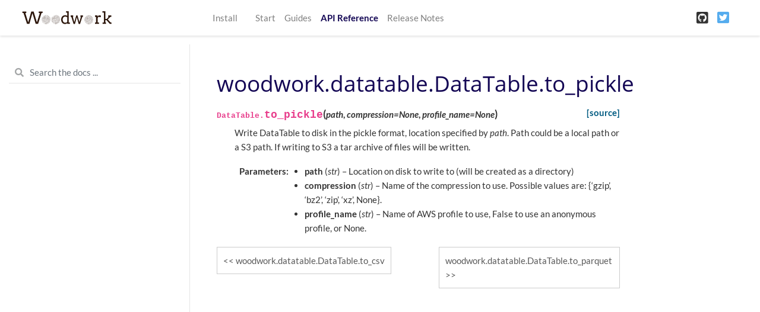

--- FILE ---
content_type: text/html
request_url: https://woodwork.alteryx.com/en/v0.0.6/generated/woodwork.datatable.DataTable.to_pickle.html
body_size: 3135
content:

<!DOCTYPE html>

<html lang="en">
  <head>
    <meta charset="utf-8" />
    <meta name="viewport" content="width=device-width, initial-scale=1.0" />
    <title>woodwork.datatable.DataTable.to_pickle &#8212; Woodwork 0.0.6 documentation</title>
    
  <link rel="stylesheet" href="../_static/css/index.d431a4ee1c1efae0e38bdfebc22debff.css">

    
  <link rel="stylesheet"
    href="../_static/vendor/fontawesome/5.13.0/css/all.min.css">
  <link rel="preload" as="font" type="font/woff2" crossorigin
    href="../_static/vendor/fontawesome/5.13.0/webfonts/fa-solid-900.woff2">
  <link rel="preload" as="font" type="font/woff2" crossorigin
    href="../_static/vendor/fontawesome/5.13.0/webfonts/fa-brands-400.woff2">

    
      
  <link rel="stylesheet"
    href="../_static/vendor/open-sans_all/1.44.1/index.css">
  <link rel="stylesheet"
    href="../_static/vendor/lato_latin-ext/1.44.1/index.css">

    
    <link rel="stylesheet" href="../_static/basic.css" type="text/css" />
    <link rel="stylesheet" href="../_static/pygments.css" type="text/css" />
    <link rel="stylesheet" type="text/css" href="../_static/graphviz.css" />
    <link rel="stylesheet" type="text/css" href="../_static/style.css" />
    
    
  <link rel="preload" as="script" href="../_static/js/index.30270b6e4c972e43c488.js">

    <script id="documentation_options" data-url_root="../" src="../_static/documentation_options.js"></script>
    <script src="../_static/jquery.js"></script>
    <script src="../_static/underscore.js"></script>
    <script src="../_static/doctools.js"></script>
    <script src="../_static/language_data.js"></script>
    <script src="https://cdnjs.cloudflare.com/ajax/libs/require.js/2.1.10/require.min.js"></script>
    <script crossorigin="anonymous" integrity="sha256-Ae2Vz/4ePdIu6ZyI/5ZGsYnb+m0JlOmKPjt6XZ9JJkA=" src="https://cdnjs.cloudflare.com/ajax/libs/require.js/2.3.4/require.min.js"></script>
    
    <link rel="index" title="Index" href="../genindex.html" />
    <link rel="search" title="Search" href="../search.html" />
    <link rel="next" title="woodwork.datatable.DataTable.to_parquet" href="woodwork.datatable.DataTable.to_parquet.html" />
    <link rel="prev" title="woodwork.datatable.DataTable.to_csv" href="woodwork.datatable.DataTable.to_csv.html" />

<!-- <script>
  !function(){var analytics=window.analytics=window.analytics||[];if(!analytics.initialize)if(analytics.invoked)window.console&&console.error&&console.error("Segment snippet included twice.");else{analytics.invoked=!0;analytics.methods=["trackSubmit","trackClick","trackLink","trackForm","pageview","identify","reset","group","track","ready","alias","debug","page","once","off","on"];analytics.factory=function(t){return function(){var e=Array.prototype.slice.call(arguments);e.unshift(t);analytics.push(e);return analytics}};for(var t=0;t<analytics.methods.length;t++){var e=analytics.methods[t];analytics[e]=analytics.factory(e)}analytics.load=function(t,e){var n=document.createElement("script");n.type="text/javascript";n.async=!0;n.src="https://cdn.segment.com/analytics.js/v1/"+t+"/analytics.min.js";var a=document.getElementsByTagName("script")[0];a.parentNode.insertBefore(n,a);analytics._loadOptions=e};analytics.SNIPPET_VERSION="4.1.0";
  analytics.load("<KEY>");
  analytics.page();
  }}();
</script> -->


  
<!-- RTD Extra Head -->

<!-- 
Always link to the latest version, as canonical.
http://docs.readthedocs.org/en/latest/canonical.html
-->
<link rel="canonical" href="https://woodwork.alteryx.com/en/stable/generated/woodwork.datatable.DataTable.to_pickle.html" />



<script type="application/json" id="READTHEDOCS_DATA">{"ad_free": false, "api_host": "https://readthedocs.com", "build_date": "2020-12-01T20:23:04Z", "builder": "sphinx", "canonical_url": "https://woodwork.alteryx.com/en/stable/", "commit": "78bc3aed", "docroot": "/docs/source/", "features": {"docsearch_disabled": false}, "global_analytics_code": "UA-17997319-2", "language": "en", "page": "generated/woodwork.datatable.DataTable.to_pickle", "programming_language": "py", "project": "feature-labs-inc-datatables", "proxied_api_host": "/_", "source_suffix": ".rst", "subprojects": {}, "theme": "pydata_sphinx_theme", "user_analytics_code": "", "version": "v0.0.6"}</script>

<!--
Using this variable directly instead of using `JSON.parse` is deprecated.
The READTHEDOCS_DATA global variable will be removed in the future.
-->
<script type="text/javascript">
READTHEDOCS_DATA = JSON.parse(document.getElementById('READTHEDOCS_DATA').innerHTML);
</script>



<!-- end RTD <extrahead> -->
<script async type="text/javascript" src="/_/static/javascript/readthedocs-addons.js"></script><meta name="readthedocs-project-slug" content="feature-labs-inc-datatables" /><meta name="readthedocs-version-slug" content="v0.0.6" /><meta name="readthedocs-resolver-filename" content="/generated/woodwork.datatable.DataTable.to_pickle.html" /><meta name="readthedocs-http-status" content="200" /></head>
  <body data-spy="scroll" data-target="#bd-toc-nav" data-offset="80">
    
    <nav class="navbar navbar-light navbar-expand-lg bg-light fixed-top bd-navbar" id="navbar-main">
<div class="container-xl">

    
    <a class="navbar-brand" href="../index.html">
      <img src="../_static/woodwork.svg" class="logo" alt="logo">
    </a>
    
    <button class="navbar-toggler" type="button" data-toggle="collapse" data-target="#navbar-menu" aria-controls="navbar-menu" aria-expanded="false" aria-label="Toggle navigation">
        <span class="navbar-toggler-icon"></span>
    </button>

    <div id="navbar-menu" class="col-lg-9 collapse navbar-collapse">
      <ul id="navbar-main-elements" class="navbar-nav mr-auto">
        
        
        <li class="nav-item ">
            <a class="nav-link" href="../install.html">Install</a>
        </li>
        
        <li class="nav-item ">
            <a class="nav-link" href=""></a>
        </li>
        
        <li class="nav-item ">
            <a class="nav-link" href="../start.html">Start</a>
        </li>
        
        <li class="nav-item ">
            <a class="nav-link" href="../guides/guides_index.html">Guides</a>
        </li>
        
        <li class="nav-item active">
            <a class="nav-link" href="../api_reference.html">API Reference</a>
        </li>
        
        <li class="nav-item ">
            <a class="nav-link" href="../release_notes.html">Release Notes</a>
        </li>
        
        
      </ul>


      

      <ul class="navbar-nav">
        
          <li class="nav-item">
            <a class="nav-link" href="https://github.com/FeatureLabs/woodwork" target="_blank" rel="noopener">
              <span><i class="fab fa-github-square"></i></span>
            </a>
          </li>
        
        
          <li class="nav-item">
            <a class="nav-link" href="https://twitter.com/alteryx?lang=en" target="_blank" rel="noopener">
              <span><i class="fab fa-twitter-square"></i></span>
            </a>
          </li>
        
      </ul>
    </div>
</div>
    </nav>
    

    <div class="container-xl">
      <div class="row">
          
          <div class="col-12 col-md-3 bd-sidebar">

<form class="bd-search d-flex align-items-center" action="../search.html" method="get">
  <i class="icon fas fa-search"></i>
  <input type="search" class="form-control" name="q" id="search-input" placeholder="Search the docs ..." aria-label="Search the docs ..." autocomplete="off" >
</form>


<nav class="bd-links" id="bd-docs-nav" aria-label="Main navigation">

  <div class="bd-toc-item active">
  

  <ul class="nav bd-sidenav">
      
      
      
      
      
      
      
      
      
      
        
      
      
      
      
    </ul>

</nav>
          </div>
          

          
          <div class="d-none d-xl-block col-xl-2 bd-toc">
              

<nav id="bd-toc-nav">
    <ul class="nav section-nav flex-column">
    
    </ul>
</nav>


              
          </div>
          

          
          <main class="col-12 col-md-9 col-xl-7 py-md-5 pl-md-5 pr-md-4 bd-content" role="main">
              
              <div>
                
  <div class="section" id="woodwork-datatable-datatable-to-pickle">
<h1>woodwork.datatable.DataTable.to_pickle<a class="headerlink" href="#woodwork-datatable-datatable-to-pickle" title="Permalink to this headline">¶</a></h1>
<dl class="py method">
<dt id="woodwork.datatable.DataTable.to_pickle">
<code class="sig-prename descclassname">DataTable.</code><code class="sig-name descname">to_pickle</code><span class="sig-paren">(</span><em class="sig-param"><span class="n">path</span></em>, <em class="sig-param"><span class="n">compression</span><span class="o">=</span><span class="default_value">None</span></em>, <em class="sig-param"><span class="n">profile_name</span><span class="o">=</span><span class="default_value">None</span></em><span class="sig-paren">)</span><a class="reference internal" href="../_modules/woodwork/datatable.html#DataTable.to_pickle"><span class="viewcode-link">[source]</span></a><a class="headerlink" href="#woodwork.datatable.DataTable.to_pickle" title="Permalink to this definition">¶</a></dt>
<dd><p>Write DataTable to disk in the pickle format, location specified by <cite>path</cite>.
Path could be a local path or a S3 path.
If writing to S3 a tar archive of files will be written.</p>
<dl class="field-list simple">
<dt class="field-odd">Parameters</dt>
<dd class="field-odd"><ul class="simple">
<li><p><strong>path</strong> (<em>str</em>) – Location on disk to write to (will be created as a directory)</p></li>
<li><p><strong>compression</strong> (<em>str</em>) – Name of the compression to use. Possible values are: {‘gzip’, ‘bz2’, ‘zip’, ‘xz’, None}.</p></li>
<li><p><strong>profile_name</strong> (<em>str</em>) – Name of AWS profile to use, False to use an anonymous profile, or None.</p></li>
</ul>
</dd>
</dl>
</dd></dl>

</div>


              </div>
              
              
              <div class='prev-next-bottom'>
                
    <a class='left-prev' id="prev-link" href="woodwork.datatable.DataTable.to_csv.html" title="previous page">woodwork.datatable.DataTable.to_csv</a>
    <a class='right-next' id="next-link" href="woodwork.datatable.DataTable.to_parquet.html" title="next page">woodwork.datatable.DataTable.to_parquet</a>

              </div>
              
          </main>
          

      </div>
    </div>

    
  <script src="../_static/js/index.30270b6e4c972e43c488.js"></script>


    

<footer class="footer">
  <div class="footer-container">
    <div class="footer-cell-1">
      <img class="footer-image-alteryx" src="../_static/images/alteryx_open_source.svg" alt="Alteryx Open Source">
    </div>
    <div class="footer-cell-2">
      <a href="https://github.com/FeatureLabs/woodwork#readme" target="_blank">
        <img class="footer-image-github" src="../_static/images/github.svg" alt="GitHub">
      </a>
      <a href="https://twitter.com/alteryx?lang=en" target="_blank">
        <img class="footer-image-twitter" src="../_static/images/twitter.svg" alt="Twitter">
      </a>
    </div>
    <div class="footer-cell-3">
      <hr class="footer-line">
    </div>
    <div class="footer-cell-4">
      <img class="footer-image-copyright" src="../_static/images/copyright.svg" alt="Copyright">
    </div>
  </div>
</footer>


  </body>
</html>

--- FILE ---
content_type: text/css
request_url: https://woodwork.alteryx.com/en/v0.0.6/_static/style.css
body_size: -558
content:
.footer {
    background-color: #0D2345;
    padding-bottom: 40px;
    padding-top: 40px;
    width: 100%;
}

.footer-cell-1 {
    grid-row: 1;
    grid-column: 1 / 3;
}

.footer-cell-2 {
    grid-row: 1;
    grid-column: 4;
    margin-bottom: 15px;
    text-align: right;
}

.footer-cell-3 {
    grid-row: 2;
    grid-column: 1 / 5;
}

.footer-cell-4 {
    grid-row: 3;
    grid-column: 1 / 3;
}

.footer-container {
    display: grid;
    margin-left: 10%;
    margin-right: 10%;
}

.footer-image-alteryx {
    padding-top: 22px;
    width: 270px;
}

.footer-image-copyright {
    width: 180px;
}

.footer-image-github {
    width: 50px;
}

.footer-image-twitter {
    width: 60px;
}

.footer-line {
    border-top: 2px solid white;
    margin-left: 7px;
    margin-right: 15px;
}   }

--- FILE ---
content_type: application/javascript; charset=utf-8
request_url: https://cdnjs.cloudflare.com/ajax/libs/require.js/2.1.10/require.min.js
body_size: 5234
content:
/*
 RequireJS 2.1.10 Copyright (c) 2010-2014, The Dojo Foundation All Rights Reserved.
 Available via the MIT or new BSD license.
 see: http://github.com/jrburke/requirejs for details
*/
var requirejs,require,define;
(function(ca){function G(b){return"[object Function]"===N.call(b)}function H(b){return"[object Array]"===N.call(b)}function v(b,c){if(b){var d;for(d=0;d<b.length&&(!b[d]||!c(b[d],d,b));d+=1);}}function U(b,c){if(b){var d;for(d=b.length-1;-1<d&&(!b[d]||!c(b[d],d,b));d-=1);}}function s(b,c){return ga.call(b,c)}function j(b,c){return s(b,c)&&b[c]}function B(b,c){for(var d in b)if(s(b,d)&&c(b[d],d))break}function V(b,c,d,g){c&&B(c,function(c,h){if(d||!s(b,h))g&&"object"===typeof c&&c&&!H(c)&&!G(c)&&!(c instanceof
RegExp)?(b[h]||(b[h]={}),V(b[h],c,d,g)):b[h]=c});return b}function t(b,c){return function(){return c.apply(b,arguments)}}function da(b){throw b;}function ea(b){if(!b)return b;var c=ca;v(b.split("."),function(b){c=c[b]});return c}function C(b,c,d,g){c=Error(c+"\nhttp://requirejs.org/docs/errors.html#"+b);c.requireType=b;c.requireModules=g;d&&(c.originalError=d);return c}function ha(b){function c(a,e,b){var f,n,c,d,g,h,i,I=e&&e.split("/");n=I;var m=l.map,k=m&&m["*"];if(a&&"."===a.charAt(0))if(e){n=
I.slice(0,I.length-1);a=a.split("/");e=a.length-1;l.nodeIdCompat&&R.test(a[e])&&(a[e]=a[e].replace(R,""));n=a=n.concat(a);d=n.length;for(e=0;e<d;e++)if(c=n[e],"."===c)n.splice(e,1),e-=1;else if(".."===c)if(1===e&&(".."===n[2]||".."===n[0]))break;else 0<e&&(n.splice(e-1,2),e-=2);a=a.join("/")}else 0===a.indexOf("./")&&(a=a.substring(2));if(b&&m&&(I||k)){n=a.split("/");e=n.length;a:for(;0<e;e-=1){d=n.slice(0,e).join("/");if(I)for(c=I.length;0<c;c-=1)if(b=j(m,I.slice(0,c).join("/")))if(b=j(b,d)){f=b;
g=e;break a}!h&&(k&&j(k,d))&&(h=j(k,d),i=e)}!f&&h&&(f=h,g=i);f&&(n.splice(0,g,f),a=n.join("/"))}return(f=j(l.pkgs,a))?f:a}function d(a){z&&v(document.getElementsByTagName("script"),function(e){if(e.getAttribute("data-requiremodule")===a&&e.getAttribute("data-requirecontext")===i.contextName)return e.parentNode.removeChild(e),!0})}function g(a){var e=j(l.paths,a);if(e&&H(e)&&1<e.length)return e.shift(),i.require.undef(a),i.require([a]),!0}function u(a){var e,b=a?a.indexOf("!"):-1;-1<b&&(e=a.substring(0,
b),a=a.substring(b+1,a.length));return[e,a]}function m(a,e,b,f){var n,d,g=null,h=e?e.name:null,l=a,m=!0,k="";a||(m=!1,a="_@r"+(N+=1));a=u(a);g=a[0];a=a[1];g&&(g=c(g,h,f),d=j(p,g));a&&(g?k=d&&d.normalize?d.normalize(a,function(a){return c(a,h,f)}):c(a,h,f):(k=c(a,h,f),a=u(k),g=a[0],k=a[1],b=!0,n=i.nameToUrl(k)));b=g&&!d&&!b?"_unnormalized"+(Q+=1):"";return{prefix:g,name:k,parentMap:e,unnormalized:!!b,url:n,originalName:l,isDefine:m,id:(g?g+"!"+k:k)+b}}function q(a){var e=a.id,b=j(k,e);b||(b=k[e]=new i.Module(a));
return b}function r(a,e,b){var f=a.id,n=j(k,f);if(s(p,f)&&(!n||n.defineEmitComplete))"defined"===e&&b(p[f]);else if(n=q(a),n.error&&"error"===e)b(n.error);else n.on(e,b)}function w(a,e){var b=a.requireModules,f=!1;if(e)e(a);else if(v(b,function(e){if(e=j(k,e))e.error=a,e.events.error&&(f=!0,e.emit("error",a))}),!f)h.onError(a)}function x(){S.length&&(ia.apply(A,[A.length,0].concat(S)),S=[])}function y(a){delete k[a];delete W[a]}function F(a,e,b){var f=a.map.id;a.error?a.emit("error",a.error):(e[f]=
!0,v(a.depMaps,function(f,c){var d=f.id,g=j(k,d);g&&(!a.depMatched[c]&&!b[d])&&(j(e,d)?(a.defineDep(c,p[d]),a.check()):F(g,e,b))}),b[f]=!0)}function D(){var a,e,b=(a=1E3*l.waitSeconds)&&i.startTime+a<(new Date).getTime(),f=[],c=[],h=!1,k=!0;if(!X){X=!0;B(W,function(a){var i=a.map,m=i.id;if(a.enabled&&(i.isDefine||c.push(a),!a.error))if(!a.inited&&b)g(m)?h=e=!0:(f.push(m),d(m));else if(!a.inited&&(a.fetched&&i.isDefine)&&(h=!0,!i.prefix))return k=!1});if(b&&f.length)return a=C("timeout","Load timeout for modules: "+
f,null,f),a.contextName=i.contextName,w(a);k&&v(c,function(a){F(a,{},{})});if((!b||e)&&h)if((z||fa)&&!Y)Y=setTimeout(function(){Y=0;D()},50);X=!1}}function E(a){s(p,a[0])||q(m(a[0],null,!0)).init(a[1],a[2])}function L(a){var a=a.currentTarget||a.srcElement,e=i.onScriptLoad;a.detachEvent&&!Z?a.detachEvent("onreadystatechange",e):a.removeEventListener("load",e,!1);e=i.onScriptError;(!a.detachEvent||Z)&&a.removeEventListener("error",e,!1);return{node:a,id:a&&a.getAttribute("data-requiremodule")}}function M(){var a;
for(x();A.length;){a=A.shift();if(null===a[0])return w(C("mismatch","Mismatched anonymous define() module: "+a[a.length-1]));E(a)}}var X,$,i,K,Y,l={waitSeconds:7,baseUrl:"./",paths:{},bundles:{},pkgs:{},shim:{},config:{}},k={},W={},aa={},A=[],p={},T={},ba={},N=1,Q=1;K={require:function(a){return a.require?a.require:a.require=i.makeRequire(a.map)},exports:function(a){a.usingExports=!0;if(a.map.isDefine)return a.exports?a.exports:a.exports=p[a.map.id]={}},module:function(a){return a.module?a.module:
a.module={id:a.map.id,uri:a.map.url,config:function(){return j(l.config,a.map.id)||{}},exports:K.exports(a)}}};$=function(a){this.events=j(aa,a.id)||{};this.map=a;this.shim=j(l.shim,a.id);this.depExports=[];this.depMaps=[];this.depMatched=[];this.pluginMaps={};this.depCount=0};$.prototype={init:function(a,e,b,f){f=f||{};if(!this.inited){this.factory=e;if(b)this.on("error",b);else this.events.error&&(b=t(this,function(a){this.emit("error",a)}));this.depMaps=a&&a.slice(0);this.errback=b;this.inited=
!0;this.ignore=f.ignore;f.enabled||this.enabled?this.enable():this.check()}},defineDep:function(a,e){this.depMatched[a]||(this.depMatched[a]=!0,this.depCount-=1,this.depExports[a]=e)},fetch:function(){if(!this.fetched){this.fetched=!0;i.startTime=(new Date).getTime();var a=this.map;if(this.shim)i.makeRequire(this.map,{enableBuildCallback:!0})(this.shim.deps||[],t(this,function(){return a.prefix?this.callPlugin():this.load()}));else return a.prefix?this.callPlugin():this.load()}},load:function(){var a=
this.map.url;T[a]||(T[a]=!0,i.load(this.map.id,a))},check:function(){if(this.enabled&&!this.enabling){var a,e,b=this.map.id;e=this.depExports;var f=this.exports,c=this.factory;if(this.inited)if(this.error)this.emit("error",this.error);else{if(!this.defining){this.defining=!0;if(1>this.depCount&&!this.defined){if(G(c)){if(this.events.error&&this.map.isDefine||h.onError!==da)try{f=i.execCb(b,c,e,f)}catch(d){a=d}else f=i.execCb(b,c,e,f);this.map.isDefine&&void 0===f&&((e=this.module)?f=e.exports:this.usingExports&&
(f=this.exports));if(a)return a.requireMap=this.map,a.requireModules=this.map.isDefine?[this.map.id]:null,a.requireType=this.map.isDefine?"define":"require",w(this.error=a)}else f=c;this.exports=f;if(this.map.isDefine&&!this.ignore&&(p[b]=f,h.onResourceLoad))h.onResourceLoad(i,this.map,this.depMaps);y(b);this.defined=!0}this.defining=!1;this.defined&&!this.defineEmitted&&(this.defineEmitted=!0,this.emit("defined",this.exports),this.defineEmitComplete=!0)}}else this.fetch()}},callPlugin:function(){var a=
this.map,b=a.id,d=m(a.prefix);this.depMaps.push(d);r(d,"defined",t(this,function(f){var d,g;g=j(ba,this.map.id);var J=this.map.name,u=this.map.parentMap?this.map.parentMap.name:null,p=i.makeRequire(a.parentMap,{enableBuildCallback:!0});if(this.map.unnormalized){if(f.normalize&&(J=f.normalize(J,function(a){return c(a,u,!0)})||""),f=m(a.prefix+"!"+J,this.map.parentMap),r(f,"defined",t(this,function(a){this.init([],function(){return a},null,{enabled:!0,ignore:!0})})),g=j(k,f.id)){this.depMaps.push(f);
if(this.events.error)g.on("error",t(this,function(a){this.emit("error",a)}));g.enable()}}else g?(this.map.url=i.nameToUrl(g),this.load()):(d=t(this,function(a){this.init([],function(){return a},null,{enabled:!0})}),d.error=t(this,function(a){this.inited=!0;this.error=a;a.requireModules=[b];B(k,function(a){0===a.map.id.indexOf(b+"_unnormalized")&&y(a.map.id)});w(a)}),d.fromText=t(this,function(f,c){var g=a.name,J=m(g),k=O;c&&(f=c);k&&(O=!1);q(J);s(l.config,b)&&(l.config[g]=l.config[b]);try{h.exec(f)}catch(j){return w(C("fromtexteval",
"fromText eval for "+b+" failed: "+j,j,[b]))}k&&(O=!0);this.depMaps.push(J);i.completeLoad(g);p([g],d)}),f.load(a.name,p,d,l))}));i.enable(d,this);this.pluginMaps[d.id]=d},enable:function(){W[this.map.id]=this;this.enabling=this.enabled=!0;v(this.depMaps,t(this,function(a,b){var c,f;if("string"===typeof a){a=m(a,this.map.isDefine?this.map:this.map.parentMap,!1,!this.skipMap);this.depMaps[b]=a;if(c=j(K,a.id)){this.depExports[b]=c(this);return}this.depCount+=1;r(a,"defined",t(this,function(a){this.defineDep(b,
a);this.check()}));this.errback&&r(a,"error",t(this,this.errback))}c=a.id;f=k[c];!s(K,c)&&(f&&!f.enabled)&&i.enable(a,this)}));B(this.pluginMaps,t(this,function(a){var b=j(k,a.id);b&&!b.enabled&&i.enable(a,this)}));this.enabling=!1;this.check()},on:function(a,b){var c=this.events[a];c||(c=this.events[a]=[]);c.push(b)},emit:function(a,b){v(this.events[a],function(a){a(b)});"error"===a&&delete this.events[a]}};i={config:l,contextName:b,registry:k,defined:p,urlFetched:T,defQueue:A,Module:$,makeModuleMap:m,
nextTick:h.nextTick,onError:w,configure:function(a){a.baseUrl&&"/"!==a.baseUrl.charAt(a.baseUrl.length-1)&&(a.baseUrl+="/");var b=l.shim,c={paths:!0,bundles:!0,config:!0,map:!0};B(a,function(a,b){c[b]?(l[b]||(l[b]={}),V(l[b],a,!0,!0)):l[b]=a});a.bundles&&B(a.bundles,function(a,b){v(a,function(a){a!==b&&(ba[a]=b)})});a.shim&&(B(a.shim,function(a,c){H(a)&&(a={deps:a});if((a.exports||a.init)&&!a.exportsFn)a.exportsFn=i.makeShimExports(a);b[c]=a}),l.shim=b);a.packages&&v(a.packages,function(a){var b,
a="string"===typeof a?{name:a}:a;b=a.name;a.location&&(l.paths[b]=a.location);l.pkgs[b]=a.name+"/"+(a.main||"main").replace(ja,"").replace(R,"")});B(k,function(a,b){!a.inited&&!a.map.unnormalized&&(a.map=m(b))});if(a.deps||a.callback)i.require(a.deps||[],a.callback)},makeShimExports:function(a){return function(){var b;a.init&&(b=a.init.apply(ca,arguments));return b||a.exports&&ea(a.exports)}},makeRequire:function(a,e){function g(f,c,d){var j,l;e.enableBuildCallback&&(c&&G(c))&&(c.__requireJsBuild=
!0);if("string"===typeof f){if(G(c))return w(C("requireargs","Invalid require call"),d);if(a&&s(K,f))return K[f](k[a.id]);if(h.get)return h.get(i,f,a,g);j=m(f,a,!1,!0);j=j.id;return!s(p,j)?w(C("notloaded",'Module name "'+j+'" has not been loaded yet for context: '+b+(a?"":". Use require([])"))):p[j]}M();i.nextTick(function(){M();l=q(m(null,a));l.skipMap=e.skipMap;l.init(f,c,d,{enabled:!0});D()});return g}e=e||{};V(g,{isBrowser:z,toUrl:function(b){var e,d=b.lastIndexOf("."),g=b.split("/")[0];if(-1!==
d&&(!("."===g||".."===g)||1<d))e=b.substring(d,b.length),b=b.substring(0,d);return i.nameToUrl(c(b,a&&a.id,!0),e,!0)},defined:function(b){return s(p,m(b,a,!1,!0).id)},specified:function(b){b=m(b,a,!1,!0).id;return s(p,b)||s(k,b)}});a||(g.undef=function(b){x();var c=m(b,a,!0),e=j(k,b);d(b);delete p[b];delete T[c.url];delete aa[b];U(A,function(a,c){a[0]===b&&A.splice(c,1)});e&&(e.events.defined&&(aa[b]=e.events),y(b))});return g},enable:function(a){j(k,a.id)&&q(a).enable()},completeLoad:function(a){var b,
c,f=j(l.shim,a)||{},d=f.exports;for(x();A.length;){c=A.shift();if(null===c[0]){c[0]=a;if(b)break;b=!0}else c[0]===a&&(b=!0);E(c)}c=j(k,a);if(!b&&!s(p,a)&&c&&!c.inited){if(l.enforceDefine&&(!d||!ea(d)))return g(a)?void 0:w(C("nodefine","No define call for "+a,null,[a]));E([a,f.deps||[],f.exportsFn])}D()},nameToUrl:function(a,b,c){var f,d,g;(f=j(l.pkgs,a))&&(a=f);if(f=j(ba,a))return i.nameToUrl(f,b,c);if(h.jsExtRegExp.test(a))f=a+(b||"");else{f=l.paths;a=a.split("/");for(d=a.length;0<d;d-=1)if(g=a.slice(0,
d).join("/"),g=j(f,g)){H(g)&&(g=g[0]);a.splice(0,d,g);break}f=a.join("/");f+=b||(/^data\:|\?/.test(f)||c?"":".js");f=("/"===f.charAt(0)||f.match(/^[\w\+\.\-]+:/)?"":l.baseUrl)+f}return l.urlArgs?f+((-1===f.indexOf("?")?"?":"&")+l.urlArgs):f},load:function(a,b){h.load(i,a,b)},execCb:function(a,b,c,d){return b.apply(d,c)},onScriptLoad:function(a){if("load"===a.type||ka.test((a.currentTarget||a.srcElement).readyState))P=null,a=L(a),i.completeLoad(a.id)},onScriptError:function(a){var b=L(a);if(!g(b.id))return w(C("scripterror",
"Script error for: "+b.id,a,[b.id]))}};i.require=i.makeRequire();return i}var h,x,y,D,L,E,P,M,q,Q,la=/(\/\*([\s\S]*?)\*\/|([^:]|^)\/\/(.*)$)/mg,ma=/[^.]\s*require\s*\(\s*["']([^'"\s]+)["']\s*\)/g,R=/\.js$/,ja=/^\.\//;x=Object.prototype;var N=x.toString,ga=x.hasOwnProperty,ia=Array.prototype.splice,z=!!("undefined"!==typeof window&&"undefined"!==typeof navigator&&window.document),fa=!z&&"undefined"!==typeof importScripts,ka=z&&"PLAYSTATION 3"===navigator.platform?/^complete$/:/^(complete|loaded)$/,
Z="undefined"!==typeof opera&&"[object Opera]"===opera.toString(),F={},r={},S=[],O=!1;if("undefined"===typeof define){if("undefined"!==typeof requirejs){if(G(requirejs))return;r=requirejs;requirejs=void 0}"undefined"!==typeof require&&!G(require)&&(r=require,require=void 0);h=requirejs=function(b,c,d,g){var u,m="_";!H(b)&&"string"!==typeof b&&(u=b,H(c)?(b=c,c=d,d=g):b=[]);u&&u.context&&(m=u.context);(g=j(F,m))||(g=F[m]=h.s.newContext(m));u&&g.configure(u);return g.require(b,c,d)};h.config=function(b){return h(b)};
h.nextTick="undefined"!==typeof setTimeout?function(b){setTimeout(b,4)}:function(b){b()};require||(require=h);h.version="2.1.10";h.jsExtRegExp=/^\/|:|\?|\.js$/;h.isBrowser=z;x=h.s={contexts:F,newContext:ha};h({});v(["toUrl","undef","defined","specified"],function(b){h[b]=function(){var c=F._;return c.require[b].apply(c,arguments)}});if(z&&(y=x.head=document.getElementsByTagName("head")[0],D=document.getElementsByTagName("base")[0]))y=x.head=D.parentNode;h.onError=da;h.createNode=function(b){var c=
b.xhtml?document.createElementNS("http://www.w3.org/1999/xhtml","html:script"):document.createElement("script");c.type=b.scriptType||"text/javascript";c.charset="utf-8";c.async=!0;return c};h.load=function(b,c,d){var g=b&&b.config||{};if(z)return g=h.createNode(g,c,d),g.setAttribute("data-requirecontext",b.contextName),g.setAttribute("data-requiremodule",c),g.attachEvent&&!(g.attachEvent.toString&&0>g.attachEvent.toString().indexOf("[native code"))&&!Z?(O=!0,g.attachEvent("onreadystatechange",b.onScriptLoad)):
(g.addEventListener("load",b.onScriptLoad,!1),g.addEventListener("error",b.onScriptError,!1)),g.src=d,M=g,D?y.insertBefore(g,D):y.appendChild(g),M=null,g;if(fa)try{importScripts(d),b.completeLoad(c)}catch(j){b.onError(C("importscripts","importScripts failed for "+c+" at "+d,j,[c]))}};z&&!r.skipDataMain&&U(document.getElementsByTagName("script"),function(b){y||(y=b.parentNode);if(L=b.getAttribute("data-main"))return q=L,r.baseUrl||(E=q.split("/"),q=E.pop(),Q=E.length?E.join("/")+"/":"./",r.baseUrl=
Q),q=q.replace(R,""),h.jsExtRegExp.test(q)&&(q=L),r.deps=r.deps?r.deps.concat(q):[q],!0});define=function(b,c,d){var g,h;"string"!==typeof b&&(d=c,c=b,b=null);H(c)||(d=c,c=null);!c&&G(d)&&(c=[],d.length&&(d.toString().replace(la,"").replace(ma,function(b,d){c.push(d)}),c=(1===d.length?["require"]:["require","exports","module"]).concat(c)));if(O){if(!(g=M))P&&"interactive"===P.readyState||U(document.getElementsByTagName("script"),function(b){if("interactive"===b.readyState)return P=b}),g=P;g&&(b||
(b=g.getAttribute("data-requiremodule")),h=F[g.getAttribute("data-requirecontext")])}(h?h.defQueue:S).push([b,c,d])};define.amd={jQuery:!0};h.exec=function(b){return eval(b)};h(r)}})(this);


--- FILE ---
content_type: application/javascript
request_url: https://woodwork.alteryx.com/en/v0.0.6/_static/documentation_options.js
body_size: -610
content:
var DOCUMENTATION_OPTIONS = {
    URL_ROOT: document.getElementById("documentation_options").getAttribute('data-url_root'),
    VERSION: '0.0.6',
    LANGUAGE: 'en',
    COLLAPSE_INDEX: false,
    BUILDER: 'readthedocs',
    FILE_SUFFIX: '.html',
    LINK_SUFFIX: '.html',
    HAS_SOURCE: true,
    SOURCELINK_SUFFIX: '.txt',
    NAVIGATION_WITH_KEYS: true
};

--- FILE ---
content_type: image/svg+xml
request_url: https://woodwork.alteryx.com/en/v0.0.6/_static/woodwork.svg
body_size: 23840
content:
<svg width="610" height="130" viewBox="0 0 610 130" fill="none" xmlns="http://www.w3.org/2000/svg">
<path d="M128.488 26.9766H152.512V35.4238H146.066L124.924 101H109.982L89.9141 36.498L71.4082 101H56.6133L35.0312 35.4238H28.4883V26.9766H52.5117V35.4238H46.0664L63.9863 92.3086L82.8828 26.9766H97.4824L117.6 92.3086L135.861 35.4238H128.488V26.9766ZM297.092 25.0234H313.059V92.6016H320.48V101H303.977V96.8496C302.349 98.5098 300.461 99.8118 298.312 100.756C296.164 101.667 293.723 102.123 290.988 102.123C287.57 102.123 284.38 101.537 281.418 100.365C278.488 99.1608 275.933 97.4193 273.752 95.1406C271.604 92.8294 269.911 90.0137 268.674 86.6934C267.469 83.3405 266.867 79.5156 266.867 75.2188C266.867 71.3125 267.453 67.7643 268.625 64.5742C269.797 61.3516 271.457 58.6172 273.605 56.3711C275.754 54.0924 278.342 52.3346 281.369 51.0977C284.396 49.8281 287.766 49.1934 291.477 49.1934C293.918 49.1934 296.148 49.4701 298.166 50.0234C300.184 50.5443 302.121 51.472 303.977 52.8066V33.4219H297.092V25.0234ZM292.16 94.2129C294.862 94.2129 297.124 93.8223 298.947 93.041C300.77 92.2272 302.447 91.0228 303.977 89.4277V61.1074C302.349 59.7402 300.477 58.7474 298.361 58.1289C296.245 57.5104 294.081 57.2012 291.867 57.2012C289.719 57.2012 287.701 57.6081 285.812 58.4219C283.924 59.2031 282.264 60.3587 280.832 61.8887C279.432 63.4186 278.326 65.2904 277.512 67.5039C276.698 69.7174 276.291 72.2565 276.291 75.1211C276.291 78.2461 276.682 80.9967 277.463 83.373C278.244 85.7493 279.335 87.7513 280.734 89.3789C282.134 90.974 283.811 92.1784 285.764 92.9922C287.717 93.806 289.849 94.2129 292.16 94.2129ZM325.266 50.4141H341.281V58.8125H338.938L347.775 91.0879L359.885 50.4141H367.502L379.074 90.9902L388.303 58.8125H385.373V50.4141H401.389V58.8125H397.043L383.176 101.781H374.777L363.303 61.4004L351.877 101.781H343.381L329.611 58.8125H325.266V50.4141ZM511.252 61.1074H501.975V57.9824C500.9 57.9824 499.794 58.194 498.654 58.6172C497.548 59.0078 496.506 59.6263 495.529 60.4727C494.553 61.2865 493.69 62.3444 492.941 63.6465C492.225 64.916 491.704 66.4297 491.379 68.1875V92.6016H499.973V101H474.875V92.6016H481.857L481.906 58.8125H474.875V50.4141H491.037V57.3965C491.623 56.3548 492.274 55.3945 492.99 54.5156C493.739 53.6042 494.553 52.8229 495.432 52.1719C496.343 51.4883 497.336 50.9674 498.41 50.6094C499.517 50.2188 500.705 50.0234 501.975 50.0234C503.667 50.0234 505.262 50.0234 506.76 50.0234C508.257 50.0234 509.755 50.056 511.252 50.1211V61.1074ZM521.359 25.0234H539.182V33.4219H539.084V71.2148H547.873L559.885 58.8125H556.857V50.4141H576.047V58.8125H569.65L554.27 74.6816L571.066 92.6016H577.17V101H566.477L545.773 78.3926H539.084V92.6016H543.283V101H521.652V92.6016H529.953V33.4219H521.359V25.0234Z" fill="#2C160B"/>
<path d="M164.513 69.1024C164.272 69.1024 164.144 69.002 164.079 68.9162C163.978 68.7831 163.958 68.5998 164.021 68.3731L164.067 68.2091C164.363 67.1354 164.498 66.6454 166.025 65.7299C166.437 65.482 166.874 65.3508 167.287 65.3508C167.86 65.3508 168.32 65.6152 168.458 66.0232C168.527 66.2287 168.603 66.7737 167.811 67.3785C166.903 68.0721 165.275 69.1024 164.513 69.1024ZM164.472 68.6191C164.48 68.6191 164.494 68.62 164.513 68.62C164.995 68.62 166.344 67.8908 167.519 66.9946C167.897 66.7062 168.078 66.4013 168.001 66.1775C167.932 65.9721 167.644 65.8332 167.287 65.8332C167.061 65.8332 166.7 65.8872 166.274 66.1428C164.913 66.9589 164.817 67.3062 164.532 68.3364L164.486 68.5023C164.469 68.5631 164.467 68.6007 164.467 68.6191C164.469 68.6191 164.47 68.6191 164.472 68.6191Z" fill="#2C160B"/>
<path d="M161.34 71.2892C161.029 71.2892 160.808 71.1976 160.684 71.0172C160.546 70.8156 160.55 70.5378 160.694 70.1693C161.383 68.4117 163.157 66.1843 163.231 66.0898C164.547 64.6958 166.778 63.2701 168.259 63.2701C169.198 63.2701 170.333 63.6656 170.686 64.42C170.825 64.718 170.892 65.1897 170.425 65.7473C170.303 65.893 170.169 66.0579 170.024 66.2364C168.978 67.5281 167.396 69.4795 165.535 70.0323C165.074 70.1693 164.541 70.3612 164.026 70.5464C162.969 70.9284 161.969 71.2892 161.34 71.2892ZM168.26 63.7524C166.928 63.7524 164.802 65.1299 163.596 66.4062C163.591 66.4129 161.805 68.6567 161.144 70.3448C161.054 70.5744 161.055 70.7037 161.083 70.7452C161.103 70.7751 161.182 70.8069 161.34 70.8069C161.884 70.8069 162.891 70.4442 163.864 70.093C164.386 69.9049 164.924 69.711 165.399 69.5702C167.118 69.0609 168.642 67.1788 169.651 65.9325C169.797 65.7521 169.933 65.5852 170.056 65.4367C170.304 65.1415 170.367 64.8743 170.249 64.6235C170.025 64.1431 169.132 63.7524 168.26 63.7524Z" fill="#2C160B"/>
<path d="M158.933 74.5603C158.547 74.5603 158.257 74.4398 158.07 74.2034C157.808 73.8706 157.77 73.3304 157.956 72.551L157.973 72.4835C158.8 69.0233 159.143 67.5917 162.207 65.0692C165.808 62.1038 167.753 61.1517 170.534 60.9974C171.606 60.9347 172.388 61.3784 172.745 62.2177C173.399 63.7534 172.425 66.2017 170.263 68.4541C166.92 71.9375 166.228 72.1362 164.382 72.6658C164.199 72.7188 164.003 72.7748 163.793 72.8375C163.255 72.9986 162.617 73.2803 161.94 73.5793C160.846 74.0607 159.714 74.5603 158.933 74.5603ZM170.72 61.4739C170.668 61.4739 170.615 61.4749 170.561 61.4778C167.901 61.6254 166.02 62.5514 162.512 65.4396C159.574 67.8589 159.265 69.1487 158.442 72.5944L158.425 72.6619C158.241 73.4307 158.336 73.7626 158.448 73.9044C158.54 74.0211 158.698 74.078 158.932 74.078C159.613 74.078 160.697 73.5996 161.746 73.1375C162.435 72.8327 163.087 72.5452 163.654 72.3754C163.867 72.3117 164.064 72.2548 164.249 72.2018C166.004 71.6982 166.661 71.5092 169.916 68.1194C172.381 65.5524 172.742 63.4379 172.303 62.4067C172.042 61.7961 171.495 61.4739 170.72 61.4739Z" fill="#2C160B"/>
<path d="M155.326 79.289C155.066 79.289 154.858 79.2013 154.705 79.0296C154.416 78.7054 154.343 78.0948 154.463 77.0482C154.956 72.824 157.32 68.3461 159.445 65.782C161.369 63.4592 163.759 61.0803 168.174 59.4192C170.291 58.6224 172.682 57.8082 174.357 57.8082C175.279 57.8082 175.923 58.061 176.273 58.5587C176.695 59.1568 176.68 60.0588 176.229 61.3138C174.262 66.7891 169.984 73.3478 163.874 75.3359C161.528 76.099 159.556 77.2257 158.117 78.0485C156.859 78.7691 155.95 79.289 155.326 79.289ZM174.358 58.2906C172.76 58.2906 170.422 59.0893 168.345 59.8707C164.036 61.4922 161.7 63.818 159.817 66.0898C157.738 68.5988 155.425 72.9773 154.945 77.1041C154.844 77.9646 154.885 78.5038 155.066 78.7074C155.107 78.7537 155.172 78.8058 155.327 78.8058C155.822 78.8058 156.729 78.2868 157.879 77.6299C159.337 76.7964 161.334 75.6552 163.727 74.8767C169.677 72.9407 173.937 66.2721 175.777 61.1508C176.165 60.0684 176.2 59.2899 175.881 58.8356C175.625 58.4748 175.114 58.2906 174.358 58.2906Z" fill="#2C160B"/>
<path d="M149.546 86.8837C149.487 86.8837 149.428 86.8625 149.382 86.8201C149.284 86.7294 149.278 86.577 149.368 86.4786C151.568 84.1017 154.142 82.1666 157.022 80.7273C159.138 79.6691 160.902 78.88 162.458 78.1836C165.432 76.8533 167.583 75.8925 169.709 74.133C173.023 71.3876 176.791 66.765 177.736 62.6228C178.008 61.4305 178.191 60.4678 178.351 59.6179C178.77 57.4098 178.999 56.1944 180.13 54.7243C180.711 53.9699 181.567 52.6541 182.476 51.2602C182.836 50.7065 183.205 50.1412 183.568 49.5923C183.643 49.4814 183.793 49.4515 183.903 49.5238C184.014 49.5972 184.044 49.7467 183.971 49.8576C183.607 50.4065 183.24 50.9708 182.88 51.5236C181.968 52.9252 181.104 54.2487 180.513 55.0185C179.453 56.3979 179.23 57.5729 178.827 59.7076C178.665 60.5614 178.481 61.5299 178.207 62.7308C177.171 67.2734 173.148 71.9133 170.017 74.5044C167.84 76.3064 165.666 77.2787 162.656 78.6244C161.105 79.318 159.346 80.1042 157.239 81.1585C154.411 82.5717 151.883 84.4721 149.723 86.8056C149.675 86.8577 149.611 86.8837 149.546 86.8837Z" fill="#2C160B"/>
<path d="M148.789 84.7084C148.738 84.7084 148.688 84.692 148.644 84.6592C148.538 84.5792 148.516 84.4277 148.597 84.3216C148.991 83.8007 149.274 83.4293 149.487 83.1515C150.124 82.3161 150.124 82.3161 150.593 81.5666L151.116 80.737C152.193 79.0373 152.88 76.5456 153.546 74.1369C154.051 72.3098 154.527 70.5841 155.144 69.3165C156.723 66.0772 159.032 62.0286 162.908 59.4443C164.94 58.0899 166.932 57.707 168.857 57.3375C170.766 56.9709 172.57 56.6246 174.429 55.4014C176.833 53.8194 179.046 51.0499 180.823 48.8245C180.908 48.7212 181.06 48.7039 181.163 48.7868C181.266 48.8698 181.284 49.0222 181.201 49.1264C179.402 51.3779 177.162 54.1812 174.694 55.8056C172.755 57.0809 170.82 57.4532 168.948 57.8131C167.069 58.1738 165.127 58.5472 163.175 59.8475C159.396 62.3672 157.13 66.3454 155.578 69.5297C154.98 70.7567 154.509 72.4622 154.01 74.2671C153.336 76.7105 152.637 79.236 151.523 80.9974L151.001 81.8251C150.52 82.593 150.52 82.593 149.869 83.4457C149.657 83.7245 149.374 84.0949 148.98 84.6139C148.934 84.6756 148.863 84.7084 148.789 84.7084Z" fill="#2C160B"/>
<path d="M150.817 89.4893C150.765 89.4893 150.712 89.4719 150.668 89.4372C150.563 89.3552 150.545 89.2037 150.627 89.0986C152.472 86.7506 154.192 85.0683 155.739 84.0969C157.346 83.0878 160.061 81.8955 162.937 80.6318C167.918 78.444 173.563 75.9649 175.383 73.6439C178.662 69.4573 180.54 60.7331 181.194 57.1754C181.602 54.9683 182.893 52.7081 185.141 50.2647C185.232 50.1682 185.384 50.1615 185.482 50.2502C185.58 50.3409 185.586 50.4933 185.496 50.5917C183.311 52.9657 182.06 55.1487 181.669 57.2632C180.848 61.7247 178.988 69.8239 175.763 73.942C173.868 76.3584 168.164 78.8646 163.131 81.0746C160.272 82.3306 157.572 83.5161 155.994 84.5068C154.495 85.4493 152.817 87.094 151.005 89.3966C150.958 89.4574 150.887 89.4893 150.817 89.4893Z" fill="#2C160B"/>
<path d="M152.222 91.734C152.169 91.734 152.117 91.7166 152.073 91.6829C151.968 91.6009 151.95 91.4494 152.032 91.3433C154.004 88.8217 155.61 87.1471 156.943 86.2259C158.415 85.2053 160.859 84.2068 163.688 83.0493C168.455 81.0997 173.858 78.8907 176.145 75.9137C179.685 71.3066 181.272 64.8106 182.714 57.9992C183.176 55.8056 184.543 53.4394 186.774 50.967C186.865 50.8686 187.017 50.8608 187.116 50.9496C187.214 51.0383 187.222 51.1908 187.133 51.2901C184.959 53.6988 183.632 55.9889 183.186 58.0986C181.733 64.9669 180.13 71.5198 176.529 76.207C174.162 79.2871 168.695 81.5232 163.872 83.4959C161.185 84.5946 158.647 85.6326 157.217 86.6214C155.927 87.5156 154.355 89.1574 152.413 91.6404C152.363 91.7022 152.293 91.734 152.222 91.734Z" fill="#2C160B"/>
<path d="M147.865 81.9795C147.814 81.9795 147.763 81.9631 147.72 81.9303C147.613 81.8492 147.593 81.6987 147.674 81.5917L147.925 81.2618C150.25 78.2086 150.341 78.09 151.492 74.1291C151.636 73.6362 151.772 73.1606 151.904 72.7005C153.27 67.9274 154.173 64.774 157.9 60.4977C162.076 55.7063 167.995 55.0416 170.521 54.7571C172.374 54.5497 176.864 49.6975 178.338 48.1029C178.43 48.0055 178.583 47.9997 178.68 48.0894C178.778 48.1801 178.783 48.3325 178.693 48.4309C174.484 52.9802 171.98 55.0792 170.575 55.2365C168.104 55.5143 162.316 56.1645 158.263 60.8141C154.607 65.0103 153.717 68.1223 152.368 72.8326C152.236 73.2937 152.1 73.7703 151.956 74.2632C150.778 78.3099 150.686 78.4315 148.309 81.5531L148.058 81.883C148.01 81.9467 147.938 81.9795 147.865 81.9795Z" fill="#2C160B"/>
<path d="M153.739 93.4308C153.688 93.4308 153.637 93.4144 153.592 93.3807C153.486 93.3006 153.466 93.1491 153.547 93.043C155.308 90.7365 156.837 89.1806 158.359 88.1455C160.409 86.7516 163.057 85.7802 165.861 84.7509C169.881 83.2769 174.039 81.7518 176.142 78.9032C176.457 78.4768 176.764 78.0659 177.06 77.6675C180.157 73.5185 182.202 70.777 183.114 64.6621C183.596 61.4382 185.839 57.0018 189.266 52.4892C189.348 52.3831 189.499 52.3638 189.605 52.4429C189.71 52.5229 189.731 52.6754 189.651 52.7815C186.271 57.2314 184.062 61.5877 183.591 64.7344C182.661 70.9699 180.587 73.75 177.448 77.9569C177.151 78.3543 176.845 78.7643 176.531 79.1907C174.341 82.155 170.115 83.7052 166.027 85.2043C163.252 86.223 160.631 87.1837 158.631 88.5449C157.154 89.55 155.661 91.0722 153.931 93.3353C153.883 93.398 153.811 93.4308 153.739 93.4308Z" fill="#2C160B"/>
<path d="M172.123 102.576C172.063 102.576 172.001 102.553 171.953 102.506C171.859 102.413 171.858 102.26 171.952 102.165C173.506 100.591 179.498 95.2164 181.13 95.799C181.277 95.8521 181.53 96.0035 181.566 96.4241C181.698 97.9261 181.21 100.035 180.325 101.796C180.265 101.915 180.119 101.96 180.001 101.903C179.882 101.844 179.834 101.698 179.894 101.579C180.742 99.892 181.21 97.8846 181.086 96.4646C181.07 96.2881 181 96.263 180.966 96.2505C179.949 95.8897 174.992 99.7695 172.294 102.501C172.248 102.552 172.186 102.576 172.123 102.576Z" fill="#2C160B"/>
<path d="M177.789 102.433C177.754 102.433 177.719 102.425 177.685 102.41C177.565 102.353 177.514 102.209 177.572 102.089C177.971 101.247 177.975 100.786 177.846 100.636C177.737 100.508 177.465 100.574 177.356 100.607C176.584 100.838 176.068 101.185 174.727 102.37C174.627 102.458 174.474 102.449 174.386 102.35C174.298 102.25 174.307 102.097 174.407 102.008C175.696 100.867 176.315 100.415 177.216 100.145C177.797 99.9711 178.089 100.18 178.209 100.321C178.518 100.681 178.448 101.364 178.005 102.296C177.965 102.382 177.879 102.433 177.789 102.433Z" fill="#2C160B"/>
<path d="M170.541 102.317C170.481 102.317 170.422 102.296 170.375 102.252C170.279 102.159 170.275 102.007 170.367 101.91C173.897 98.1971 176.245 95.8588 179.077 94.6906C179.816 94.3877 180.611 94.109 181.381 93.8417C184.526 92.7469 187.778 91.6134 189.195 88.1532C189.938 86.3339 190.878 82.8563 191.872 79.1723C193.321 73.8041 194.964 67.7181 196.578 64.4904C196.949 63.7486 197.397 62.9074 197.947 61.9186C198.012 61.8029 198.16 61.7594 198.275 61.825C198.392 61.8897 198.433 62.0363 198.369 62.153C197.823 63.136 197.379 63.9714 197.01 64.7055C195.418 67.8908 193.782 73.9507 192.337 79.2977C191.34 82.9952 190.397 86.4873 189.641 88.3346C188.141 91.9973 184.786 93.1665 181.54 94.2971C180.742 94.5749 179.988 94.8373 179.264 95.1363C176.518 96.2678 174.204 98.5753 170.718 102.241C170.669 102.292 170.605 102.317 170.541 102.317Z" fill="#2C160B"/>
<path d="M167.845 101.808C167.785 101.808 167.724 101.786 167.678 101.741C167.582 101.649 167.579 101.496 167.671 101.4C171.223 97.7003 174.037 95.008 176.225 93.8909C177.23 93.3778 178.395 93.0671 179.629 92.7401C181.578 92.2231 183.592 91.6877 185.111 90.2909C187.625 87.9757 189.716 81.6669 190.593 76.7839C191.303 72.8404 193.86 65.0161 196.533 59.6527C196.593 59.533 196.74 59.4848 196.856 59.5446C196.976 59.6044 197.024 59.7482 196.964 59.8678C194.309 65.1946 191.771 72.959 191.068 76.8687C190.177 81.829 188.034 88.2555 185.437 90.6449C183.832 92.1227 181.759 92.6745 179.754 93.206C178.545 93.5273 177.403 93.8302 176.443 94.3202C174.316 95.4074 171.537 98.0698 168.019 101.734C167.971 101.783 167.908 101.808 167.845 101.808Z" fill="#2C160B"/>
<path d="M155.701 95.5009C155.649 95.5009 155.596 95.4836 155.552 95.4488C155.447 95.3669 155.429 95.2154 155.511 95.1103C157.694 92.3398 159.445 90.6034 160.714 89.9484C161.693 89.4449 162.867 88.9162 164.111 88.3558C167.429 86.8606 171.56 84.9998 175.506 82.0875C180.641 78.2984 182.144 74.0809 183.598 70.0014L183.833 69.3406C184.196 68.3335 184.533 67.312 184.89 66.2306C186.007 62.8485 187.162 59.3507 189.063 56.4799C189.557 55.7323 190.225 54.8217 191.048 53.776C191.13 53.6709 191.281 53.6535 191.386 53.7355C191.491 53.8175 191.51 53.9699 191.427 54.0741C190.613 55.1101 189.954 56.0092 189.467 56.7471C187.601 59.5639 186.456 63.0309 185.349 66.383C185.006 67.42 184.652 68.4917 184.287 69.5046L184.052 70.1644C182.644 74.1185 181.047 78.6003 175.793 82.4763C171.804 85.4204 167.648 87.2918 164.309 88.7966C163.071 89.3542 161.903 89.8809 160.935 90.3796C159.728 91.0028 158.03 92.6938 155.89 95.4093C155.843 95.4691 155.772 95.5009 155.701 95.5009Z" fill="#2C160B"/>
<path d="M164.917 100.92C164.854 100.92 164.79 100.895 164.742 100.845C164.65 100.748 164.655 100.595 164.751 100.504L165.01 100.259C169.063 96.4183 172.264 93.3845 174.27 92.5674C175.464 92.0803 177.092 91.6337 178.666 91.2025C180.625 90.6661 182.649 90.1105 183.416 89.5635C184.702 88.6452 188.06 82.3981 188.573 79.0122C189.046 75.8877 189.96 71.2921 191.619 67.1374C192.498 64.938 193.955 61.4932 195.409 58.4189C195.466 58.2983 195.611 58.2481 195.729 58.3041C195.85 58.361 195.902 58.5047 195.844 58.6253C194.396 61.689 192.943 65.1232 192.067 67.3158C190.424 71.4272 189.519 75.9842 189.05 79.0826C188.545 82.4174 185.202 88.8796 183.697 89.9552C182.86 90.5533 180.885 91.0954 178.794 91.6674C177.234 92.0948 175.62 92.5375 174.452 93.0141C172.53 93.7974 169.359 96.8032 165.343 100.609L165.084 100.854C165.036 100.898 164.976 100.92 164.917 100.92Z" fill="#2C160B"/>
<path d="M158.339 97.519C158.28 97.519 158.221 97.4978 158.174 97.4544C158.077 97.3627 158.072 97.2103 158.164 97.1129C160.773 94.3289 163.456 92.2588 166.138 90.9575L167.275 90.4076C171.365 88.432 175.228 86.5673 178.445 83.7168C181.6 80.9232 184.056 76.0941 185.747 69.3638C185.933 68.6191 186.101 67.938 186.254 67.311C187.339 62.8929 187.787 61.0649 190.028 57.9095C190.646 57.0385 191.44 55.9629 192.266 54.8815C192.346 54.7754 192.498 54.7551 192.604 54.8362C192.71 54.9172 192.73 55.0687 192.649 55.1748C191.827 56.2513 191.036 57.3221 190.422 58.1893C188.233 61.2694 187.823 62.946 186.722 67.4268C186.569 68.0548 186.401 68.7358 186.214 69.4824C184.5 76.3093 181.993 81.2193 178.764 84.0795C175.497 86.9725 171.605 88.8516 167.484 90.8427L166.348 91.3915C163.719 92.6668 161.084 94.7032 158.514 97.4428C158.469 97.4939 158.404 97.519 158.339 97.519Z" fill="#2C160B"/>
<path d="M161.443 99.4049C161.391 99.4049 161.338 99.3875 161.294 99.3528C161.189 99.2708 161.172 99.1193 161.254 99.0142C162.628 97.2653 163.761 95.9707 166.854 94.0028C171.385 91.1195 173.625 90.1259 177.865 88.3249C181.858 86.63 183.611 83.7264 185.453 78.9611C186.544 76.1385 187.387 72.7931 188.202 69.5577C188.67 67.6978 189.113 65.9412 189.589 64.3264C190.198 62.2649 191.659 59.397 193.705 56.2513C193.779 56.1394 193.927 56.1095 194.04 56.1809C194.151 56.2532 194.183 56.4028 194.111 56.5147C192.089 59.6227 190.648 62.4453 190.053 64.4634C189.579 66.0695 189.138 67.8203 188.67 69.6763C187.851 72.9253 187.004 76.2851 185.903 79.1347C184.31 83.2595 182.619 86.8316 178.053 88.7696C173.837 90.559 171.612 91.5469 167.113 94.4099C164.084 96.3363 162.976 97.602 161.633 99.3123C161.585 99.3721 161.514 99.4049 161.443 99.4049Z" fill="#2C160B"/>
<path d="M182.676 101.387C182.653 101.387 182.63 101.384 182.607 101.377C182.48 101.339 182.406 101.205 182.445 101.077C182.562 100.68 182.662 100.294 182.759 99.9181C183.103 98.5955 183.428 97.3454 184.373 96.1058C185.273 94.9251 186.438 94.2006 187.563 93.5003C189.021 92.5935 190.398 91.7369 191.114 89.9725C191.598 88.7812 192.218 86.522 192.936 83.9068C194.167 79.4174 195.701 73.8301 197.487 70.1017C198.233 68.5371 198.897 66.9724 199.502 65.5139C199.552 65.3904 199.695 65.3325 199.816 65.3836C199.94 65.4348 199.998 65.5756 199.947 65.6991C199.34 67.1644 198.675 68.7358 197.922 70.3111C196.156 74.0009 194.629 79.564 193.401 84.0351C192.679 86.6657 192.055 88.9375 191.561 90.1549C190.785 92.0649 189.278 93.0035 187.819 93.9122C186.73 94.5894 185.604 95.2907 184.758 96.4C183.871 97.5634 183.573 98.7113 183.227 100.042C183.128 100.424 183.027 100.813 182.908 101.216C182.876 101.32 182.781 101.387 182.676 101.387Z" fill="#2C160B"/>
<path d="M184.328 100.933C184.308 100.933 184.288 100.93 184.268 100.925C184.139 100.892 184.062 100.76 184.095 100.631C184.447 99.264 184.807 98.2762 186.548 97.0405C187.632 96.2707 188.69 95.7826 189.623 95.3524C191.415 94.5257 192.83 93.8726 193.532 91.706C193.832 90.7819 194.203 89.1401 194.676 87.0612C195.913 81.6081 197.784 73.3651 200.385 69.6127C200.46 69.5027 200.609 69.4776 200.72 69.5519C200.829 69.6281 200.857 69.7776 200.78 69.8876C198.232 73.5629 196.375 81.7508 195.146 87.1683C194.672 89.2587 194.297 90.9102 193.992 91.8546C193.226 94.2218 191.65 94.9482 189.826 95.7903C188.912 96.2129 187.876 96.6904 186.827 97.4341C185.217 98.5772 184.898 99.4493 184.562 100.751C184.533 100.86 184.436 100.933 184.328 100.933Z" fill="#2C160B"/>
<path d="M196.186 91.4157C196.166 91.4157 196.145 91.4128 196.125 91.407C195.995 91.3723 195.919 91.2401 195.954 91.1118C196.132 90.4481 196.382 89.2201 196.699 87.6651C197.652 82.9894 199.092 75.9244 200.913 72.3445C200.973 72.2249 201.119 72.1796 201.237 72.2394C201.356 72.2992 201.403 72.4449 201.342 72.5635C199.552 76.0845 198.062 83.3956 197.171 87.7625C196.853 89.3243 196.601 90.5591 196.419 91.2372C196.39 91.3452 196.294 91.4157 196.186 91.4157Z" fill="#2C160B"/>
<path d="M147.307 78.1556C147.266 78.1556 147.225 78.145 147.187 78.1238C147.071 78.0582 147.031 77.9106 147.097 77.7948C148.969 74.5227 149.866 71.8535 150.815 69.0271C151.065 68.2853 151.319 67.5281 151.597 66.7399C153.438 61.527 156.825 55.8027 160.244 54.7667C161.417 54.4108 162.784 54.2439 164.232 54.0654C166.945 53.7326 169.75 53.3873 171.68 51.7811C172.706 50.9255 173.639 50.0303 174.718 48.9933C175.03 48.6933 175.351 48.3856 175.687 48.0672C175.783 47.9756 175.936 47.9794 176.028 48.0759C176.12 48.1724 176.116 48.3248 176.019 48.4174C175.684 48.7357 175.364 49.0425 175.053 49.3415C173.967 50.3853 173.028 51.2863 171.989 52.1525C169.951 53.8503 167.074 54.2034 164.292 54.5448C162.866 54.7204 161.518 54.8863 160.385 55.2288C157.128 56.2156 153.854 61.8019 152.054 66.901C151.776 67.6863 151.523 68.4416 151.274 69.1815C150.317 72.031 149.413 74.7224 147.517 78.035C147.472 78.1122 147.39 78.1556 147.307 78.1556Z" fill="#2C160B"/>
<path d="M158.594 53.2175C158.475 53.2175 158.372 53.1307 158.356 53.0091C158.337 52.877 158.43 52.7554 158.561 52.7371L159.444 52.6165C162.962 52.139 167.781 51.4859 169.965 49.7554C170.724 49.1534 171.004 48.9103 171.8 48.0749C171.893 47.9775 172.045 47.9756 172.142 48.0663C172.238 48.1579 172.242 48.3103 172.15 48.4077C171.333 49.2653 171.046 49.5161 170.265 50.1335C167.977 51.9461 163.084 52.6098 159.509 53.095L158.628 53.2156C158.617 53.2165 158.606 53.2175 158.594 53.2175Z" fill="#2C160B"/>
<path d="M147.241 72.4371C147.205 72.4371 147.17 72.4294 147.136 72.413C147.016 72.3552 146.966 72.2114 147.024 72.0908C149.136 67.7239 151.659 62.0122 152.407 59.0787C152.44 58.9494 152.574 58.8713 152.7 58.9041C152.829 58.9369 152.907 59.0681 152.875 59.1973C152.118 62.1656 149.581 67.912 147.459 72.3002C147.418 72.388 147.331 72.4371 147.241 72.4371Z" fill="#2C160B"/>
<path d="M224.321 69.1024C224.08 69.1024 223.952 69.002 223.887 68.9162C223.786 68.7831 223.767 68.5998 223.829 68.3731L223.875 68.2091C224.171 67.1354 224.306 66.6454 225.833 65.7299C226.245 65.482 226.682 65.3508 227.095 65.3508C227.668 65.3508 228.128 65.6152 228.266 66.0232C228.335 66.2287 228.412 66.7737 227.62 67.3785C226.711 68.0721 225.083 69.1024 224.321 69.1024ZM224.28 68.6191C224.289 68.6191 224.302 68.62 224.321 68.62C224.804 68.62 226.152 67.8908 227.327 66.9946C227.705 66.7062 227.886 66.4013 227.81 66.1775C227.74 65.9721 227.453 65.8332 227.096 65.8332C226.869 65.8332 226.508 65.8872 226.082 66.1428C224.721 66.9589 224.625 67.3062 224.341 68.3364L224.294 68.5023C224.277 68.5631 224.275 68.6007 224.275 68.6191C224.277 68.6191 224.278 68.6191 224.28 68.6191Z" fill="#2C160B"/>
<path d="M221.149 71.2892C220.837 71.2892 220.616 71.1976 220.493 71.0172C220.355 70.8156 220.359 70.5378 220.502 70.1693C221.191 68.4117 222.965 66.1843 223.039 66.0898C224.355 64.6958 226.586 63.2701 228.067 63.2701C229.007 63.2701 230.141 63.6656 230.494 64.42C230.633 64.718 230.701 65.1897 230.234 65.7473C230.111 65.893 229.977 66.0579 229.832 66.2364C228.787 67.5281 227.205 69.4795 225.343 70.0323C224.882 70.1693 224.349 70.3612 223.834 70.5464C222.777 70.9284 221.778 71.2892 221.149 71.2892ZM228.068 63.7524C226.736 63.7524 224.61 65.1299 223.404 66.4062C223.399 66.4129 221.614 68.6567 220.952 70.3448C220.862 70.5744 220.863 70.7037 220.891 70.7452C220.911 70.7751 220.99 70.8069 221.149 70.8069C221.693 70.8069 222.699 70.4442 223.672 70.093C224.194 69.9049 224.732 69.711 225.207 69.5702C226.926 69.0609 228.45 67.1788 229.459 65.9325C229.605 65.7521 229.741 65.5852 229.864 65.4367C230.112 65.1415 230.175 64.8743 230.057 64.6235C229.833 64.1431 228.94 63.7524 228.068 63.7524Z" fill="#2C160B"/>
<path d="M218.741 74.5603C218.355 74.5603 218.066 74.4398 217.878 74.2034C217.616 73.8706 217.578 73.3304 217.765 72.551L217.781 72.4835C218.609 69.0233 218.951 67.5917 222.015 65.0692C225.616 62.1038 227.562 61.1517 230.343 60.9974C231.414 60.9347 232.196 61.3784 232.554 62.2177C233.208 63.7534 232.233 66.2017 230.072 68.4541C226.728 71.9375 226.037 72.1362 224.19 72.6658C224.007 72.7188 223.811 72.7748 223.601 72.8375C223.063 72.9986 222.425 73.2803 221.749 73.5793C220.654 74.0607 219.522 74.5603 218.741 74.5603ZM230.528 61.4739C230.476 61.4739 230.423 61.4749 230.369 61.4778C227.709 61.6254 225.828 62.5514 222.321 65.4396C219.382 67.8589 219.074 69.1487 218.25 72.5944L218.233 72.6619C218.049 73.4307 218.145 73.7626 218.257 73.9044C218.348 74.0211 218.506 74.078 218.74 74.078C219.421 74.078 220.505 73.5996 221.554 73.1375C222.244 72.8327 222.896 72.5452 223.462 72.3754C223.675 72.3117 223.872 72.2548 224.057 72.2018C225.813 71.6982 226.47 71.5092 229.724 68.1194C232.189 65.5524 232.55 63.4379 232.111 62.4067C231.85 61.7961 231.303 61.4739 230.528 61.4739Z" fill="#2C160B"/>
<path d="M215.134 79.289C214.875 79.289 214.666 79.2013 214.513 79.0296C214.224 78.7054 214.151 78.0948 214.272 77.0482C214.765 72.824 217.128 68.3461 219.253 65.782C221.178 63.4592 223.567 61.0803 227.982 59.4192C230.1 58.6224 232.49 57.8082 234.166 57.8082C235.087 57.8082 235.731 58.061 236.081 58.5587C236.503 59.1568 236.489 60.0588 236.037 61.3138C234.07 66.7891 229.792 73.3478 223.682 75.3359C221.336 76.099 219.364 77.2257 217.925 78.0485C216.667 78.7691 215.758 79.289 215.134 79.289ZM234.167 58.2906C232.568 58.2906 230.23 59.0893 228.153 59.8707C223.844 61.4922 221.508 63.818 219.625 66.0898C217.547 68.5988 215.233 72.9773 214.753 77.1041C214.653 77.9646 214.693 78.5038 214.875 78.7074C214.915 78.7537 214.981 78.8058 215.135 78.8058C215.63 78.8058 216.538 78.2868 217.688 77.6299C219.145 76.7964 221.142 75.6552 223.535 74.8767C229.485 72.9407 233.745 66.2721 235.586 61.1508C235.973 60.0684 236.008 59.2899 235.689 58.8356C235.433 58.4748 234.922 58.2906 234.167 58.2906Z" fill="#2C160B"/>
<path d="M209.354 86.8837C209.295 86.8837 209.236 86.8625 209.19 86.8201C209.092 86.7294 209.087 86.577 209.176 86.4786C211.376 84.1017 213.95 82.1666 216.83 80.7273C218.946 79.6691 220.71 78.88 222.267 78.1836C225.241 76.8533 227.391 75.8925 229.517 74.133C232.832 71.3876 236.599 66.765 237.544 62.6228C237.816 61.4305 237.999 60.4678 238.159 59.6179C238.578 57.4098 238.808 56.1944 239.938 54.7243C240.519 53.9699 241.375 52.6541 242.284 51.2602C242.644 50.7065 243.013 50.1412 243.376 49.5923C243.451 49.4814 243.601 49.4515 243.711 49.5238C243.822 49.5972 243.853 49.7467 243.779 49.8576C243.416 50.4065 243.048 50.9708 242.688 51.5236C241.776 52.9252 240.912 54.2487 240.321 55.0185C239.261 56.3979 239.038 57.5729 238.635 59.7076C238.473 60.5614 238.29 61.5299 238.016 62.7308C236.98 67.2734 232.956 71.9133 229.826 74.5044C227.648 76.3064 225.474 77.2787 222.464 78.6244C220.913 79.318 219.154 80.1042 217.047 81.1585C214.22 82.5717 211.691 84.4721 209.531 86.8056C209.483 86.8577 209.419 86.8837 209.354 86.8837Z" fill="#2C160B"/>
<path d="M208.598 84.7084C208.546 84.7084 208.496 84.692 208.452 84.6592C208.346 84.5792 208.325 84.4277 208.406 84.3216C208.799 83.8007 209.082 83.4293 209.295 83.1515C209.933 82.3161 209.933 82.3161 210.402 81.5666L210.924 80.737C212.001 79.0373 212.689 76.5456 213.354 74.1369C213.859 72.3098 214.335 70.5841 214.953 69.3165C216.531 66.0772 218.84 62.0286 222.716 59.4443C224.749 58.0899 226.74 57.707 228.665 57.3375C230.574 56.9709 232.378 56.6246 234.237 55.4014C236.641 53.8194 238.854 51.0499 240.632 48.8245C240.717 48.7212 240.868 48.7039 240.971 48.7868C241.074 48.8698 241.092 49.0222 241.009 49.1264C239.21 51.3779 236.97 54.1812 234.502 55.8056C232.563 57.0809 230.628 57.4532 228.756 57.8131C226.878 58.1738 224.935 58.5472 222.983 59.8475C219.204 62.3672 216.938 66.3454 215.386 69.5297C214.788 70.7567 214.317 72.4622 213.818 74.2671C213.144 76.7105 212.446 79.236 211.331 80.9974L210.81 81.8251C210.328 82.593 210.328 82.593 209.677 83.4457C209.465 83.7245 209.182 84.0949 208.789 84.6139C208.742 84.6756 208.671 84.7084 208.598 84.7084Z" fill="#2C160B"/>
<path d="M210.625 89.4893C210.573 89.4893 210.52 89.4719 210.476 89.4372C210.372 89.3552 210.353 89.2037 210.435 89.0986C212.281 86.7506 214.001 85.0683 215.547 84.0969C217.154 83.0878 219.87 81.8955 222.745 80.6318C227.727 78.444 233.372 75.9649 235.191 73.6439C238.47 69.4573 240.348 60.7331 241.002 57.1754C241.41 54.9683 242.701 52.7081 244.949 50.2647C245.04 50.1682 245.193 50.1615 245.29 50.2502C245.388 50.3409 245.394 50.4933 245.304 50.5917C243.12 52.9657 241.868 55.1487 241.478 57.2632C240.656 61.7247 238.796 69.8239 235.571 73.942C233.677 76.3584 227.973 78.8646 222.939 81.0746C220.08 82.3306 217.38 83.5161 215.803 84.5068C214.304 85.4493 212.625 87.094 210.813 89.3966C210.766 89.4574 210.696 89.4893 210.625 89.4893Z" fill="#2C160B"/>
<path d="M212.03 91.734C211.978 91.734 211.926 91.7166 211.881 91.6829C211.776 91.6009 211.758 91.4494 211.84 91.3433C213.813 88.8217 215.419 87.1471 216.751 86.2259C218.223 85.2053 220.667 84.2068 223.497 83.0493C228.263 81.0997 233.666 78.8907 235.953 75.9137C239.493 71.3066 241.08 64.8106 242.522 57.9992C242.984 55.8056 244.351 53.4394 246.583 50.967C246.673 50.8686 246.826 50.8608 246.924 50.9496C247.022 51.0383 247.03 51.1908 246.941 51.2901C244.767 53.6988 243.44 55.9889 242.994 58.0986C241.541 64.9669 239.938 71.5198 236.337 76.207C233.97 79.2871 228.503 81.5232 223.68 83.4959C220.993 84.5946 218.455 85.6326 217.026 86.6214C215.735 87.5156 214.164 89.1574 212.221 91.6404C212.172 91.7022 212.101 91.734 212.03 91.734Z" fill="#2C160B"/>
<path d="M207.673 81.9795C207.622 81.9795 207.571 81.9631 207.528 81.9303C207.422 81.8492 207.401 81.6987 207.482 81.5917L207.733 81.2618C210.058 78.2086 210.149 78.09 211.301 74.1291C211.444 73.6362 211.58 73.1606 211.712 72.7005C213.078 67.9274 213.981 64.774 217.708 60.4977C221.885 55.7063 227.803 55.0416 230.329 54.7571C232.182 54.5497 236.672 49.6975 238.147 48.1029C238.238 48.0055 238.391 47.9997 238.488 48.0894C238.587 48.1801 238.591 48.3325 238.502 48.4309C234.292 52.9802 231.789 55.0792 230.383 55.2365C227.912 55.5143 222.124 56.1645 218.071 60.8141C214.415 65.0103 213.525 68.1223 212.176 72.8326C212.044 73.2937 211.908 73.7703 211.765 74.2632C210.587 78.3099 210.494 78.4315 208.117 81.5531L207.866 81.883C207.818 81.9467 207.746 81.9795 207.673 81.9795Z" fill="#2C160B"/>
<path d="M213.547 93.4308C213.496 93.4308 213.445 93.4144 213.401 93.3807C213.294 93.3006 213.274 93.1491 213.355 93.043C215.117 90.7365 216.646 89.1806 218.167 88.1455C220.217 86.7516 222.865 85.7802 225.669 84.7509C229.69 83.2769 233.847 81.7518 235.95 78.9032C236.266 78.4768 236.572 78.0659 236.869 77.6675C239.965 73.5185 242.01 70.777 242.922 64.6621C243.404 61.4382 245.647 57.0018 249.074 52.4892C249.156 52.3831 249.307 52.3638 249.413 52.4429C249.518 52.5229 249.539 52.6754 249.459 52.7815C246.079 57.2314 243.87 61.5877 243.399 64.7344C242.469 70.9699 240.395 73.75 237.256 77.9569C236.959 78.3543 236.653 78.7643 236.339 79.1907C234.149 82.155 229.923 83.7052 225.835 85.2043C223.061 86.223 220.44 87.1837 218.439 88.5449C216.962 89.55 215.469 91.0722 213.739 93.3353C213.691 93.398 213.62 93.4308 213.547 93.4308Z" fill="#2C160B"/>
<path d="M231.932 102.576C231.871 102.576 231.809 102.553 231.762 102.506C231.667 102.413 231.666 102.26 231.76 102.165C233.314 100.591 239.306 95.2164 240.938 95.799C241.085 95.8521 241.338 96.0035 241.374 96.4241C241.507 97.9261 241.019 100.035 240.133 101.796C240.073 101.915 239.928 101.96 239.809 101.903C239.69 101.844 239.642 101.698 239.702 101.579C240.551 99.892 241.019 97.8846 240.894 96.4646C240.879 96.2881 240.808 96.263 240.774 96.2505C239.758 95.8897 234.8 99.7695 232.102 102.501C232.056 102.552 231.994 102.576 231.932 102.576Z" fill="#2C160B"/>
<path d="M237.597 102.433C237.562 102.433 237.527 102.425 237.494 102.41C237.373 102.353 237.322 102.209 237.38 102.089C237.779 101.247 237.783 100.786 237.654 100.636C237.545 100.508 237.274 100.574 237.164 100.607C236.392 100.838 235.876 101.185 234.535 102.37C234.435 102.458 234.282 102.449 234.195 102.35C234.106 102.25 234.115 102.097 234.215 102.008C235.505 100.867 236.123 100.415 237.024 100.145C237.606 99.9711 237.897 100.18 238.017 100.321C238.326 100.681 238.256 101.364 237.813 102.296C237.773 102.382 237.688 102.433 237.597 102.433Z" fill="#2C160B"/>
<path d="M230.349 102.317C230.29 102.317 230.23 102.296 230.184 102.252C230.087 102.159 230.083 102.007 230.175 101.91C233.706 98.1971 236.053 95.8588 238.886 94.6906C239.625 94.3877 240.419 94.109 241.189 93.8417C244.334 92.7469 247.586 91.6134 249.003 88.1532C249.747 86.3339 250.686 82.8563 251.68 79.1723C253.13 73.8041 254.772 67.7181 256.386 64.4904C256.758 63.7486 257.205 62.9074 257.755 61.9186C257.82 61.8029 257.968 61.7594 258.083 61.825C258.2 61.8897 258.241 62.0363 258.178 62.153C257.632 63.136 257.187 63.9714 256.818 64.7055C255.226 67.8908 253.59 73.9507 252.146 79.2977C251.148 82.9952 250.205 86.4873 249.45 88.3346C247.95 91.9973 244.594 93.1665 241.348 94.2971C240.551 94.5749 239.796 94.8373 239.072 95.1363C236.326 96.2678 234.012 98.5753 230.526 102.241C230.477 102.292 230.413 102.317 230.349 102.317Z" fill="#2C160B"/>
<path d="M227.653 101.808C227.593 101.808 227.533 101.786 227.486 101.741C227.39 101.649 227.387 101.496 227.48 101.4C231.031 97.7003 233.845 95.008 236.033 93.8909C237.038 93.3778 238.204 93.0671 239.437 92.7401C241.386 92.2231 243.4 91.6877 244.92 90.2909C247.433 87.9757 249.524 81.6669 250.402 76.7839C251.112 72.8404 253.668 65.0161 256.341 59.6527C256.401 59.533 256.548 59.4848 256.664 59.5446C256.784 59.6044 256.832 59.7482 256.772 59.8678C254.117 65.1946 251.579 72.959 250.876 76.8687C249.985 81.829 247.842 88.2555 245.246 90.6449C243.64 92.1227 241.567 92.6745 239.562 93.206C238.353 93.5273 237.211 93.8302 236.251 94.3202C234.124 95.4074 231.345 98.0698 227.827 101.734C227.78 101.783 227.716 101.808 227.653 101.808Z" fill="#2C160B"/>
<path d="M215.509 95.5009C215.457 95.5009 215.404 95.4836 215.36 95.4488C215.256 95.3669 215.237 95.2154 215.319 95.1103C217.502 92.3398 219.253 90.6034 220.523 89.9484C221.502 89.4449 222.676 88.9162 223.919 88.3558C227.238 86.8606 231.368 84.9998 235.315 82.0875C240.449 78.2984 241.952 74.0809 243.406 70.0014L243.641 69.3406C244.004 68.3335 244.342 67.312 244.699 66.2306C245.816 62.8485 246.97 59.3507 248.872 56.4799C249.366 55.7323 250.033 54.8217 250.856 53.776C250.938 53.6709 251.089 53.6535 251.195 53.7355C251.299 53.8175 251.318 53.9699 251.235 54.0741C250.421 55.1101 249.762 56.0092 249.275 56.7471C247.409 59.5639 246.264 63.0309 245.157 66.383C244.814 67.42 244.46 68.4917 244.096 69.5046L243.86 70.1644C242.452 74.1185 240.855 78.6003 235.601 82.4763C231.612 85.4204 227.457 87.2918 224.117 88.7966C222.879 89.3542 221.711 89.8809 220.744 90.3796C219.536 91.0028 217.838 92.6938 215.698 95.4093C215.651 95.4691 215.581 95.5009 215.509 95.5009Z" fill="#2C160B"/>
<path d="M224.726 100.92C224.662 100.92 224.598 100.895 224.55 100.845C224.458 100.748 224.463 100.595 224.56 100.504L224.818 100.259C228.872 96.4183 232.072 93.3845 234.078 92.5674C235.272 92.0803 236.9 91.6337 238.475 91.2025C240.433 90.6661 242.458 90.1105 243.225 89.5635C244.511 88.6452 247.868 82.3981 248.382 79.0122C248.854 75.8877 249.768 71.2921 251.427 67.1374C252.306 64.938 253.763 61.4932 255.217 58.4189C255.274 58.2983 255.42 58.2481 255.537 58.3041C255.658 58.361 255.71 58.5047 255.652 58.6253C254.204 61.689 252.752 65.1232 251.876 67.3158C250.232 71.4272 249.327 75.9842 248.858 79.0826C248.354 82.4174 245.01 88.8796 243.505 89.9552C242.668 90.5533 240.693 91.0954 238.602 91.6674C237.042 92.0948 235.428 92.5375 234.26 93.0141C232.339 93.7974 229.167 96.8032 225.151 100.609L224.892 100.854C224.844 100.898 224.784 100.92 224.726 100.92Z" fill="#2C160B"/>
<path d="M218.148 97.519C218.088 97.519 218.029 97.4978 217.983 97.4544C217.885 97.3627 217.88 97.2103 217.972 97.1129C220.581 94.3289 223.264 92.2588 225.946 90.9575L227.083 90.4076C231.173 88.432 235.036 86.5673 238.253 83.7168C241.408 80.9232 243.864 76.0941 245.555 69.3638C245.741 68.6191 245.909 67.938 246.063 67.311C247.147 62.8929 247.595 61.0649 249.836 57.9095C250.455 57.0385 251.249 55.9629 252.074 54.8815C252.154 54.7754 252.306 54.7551 252.412 54.8362C252.518 54.9172 252.538 55.0687 252.457 55.1748C251.635 56.2513 250.844 57.3221 250.23 58.1893C248.041 61.2694 247.631 62.946 246.531 67.4268C246.377 68.0548 246.209 68.7358 246.022 69.4824C244.308 76.3093 241.801 81.2193 238.572 84.0795C235.305 86.9725 231.414 88.8516 227.293 90.8427L226.156 91.3915C223.527 92.6668 220.892 94.7032 218.322 97.4428C218.277 97.4939 218.212 97.519 218.148 97.519Z" fill="#2C160B"/>
<path d="M221.251 99.4049C221.199 99.4049 221.147 99.3875 221.102 99.3528C220.997 99.2708 220.98 99.1193 221.062 99.0142C222.436 97.2653 223.569 95.9707 226.663 94.0028C231.194 91.1195 233.433 90.1259 237.673 88.3249C241.666 86.63 243.419 83.7264 245.261 78.9611C246.352 76.1385 247.195 72.7931 248.01 69.5577C248.478 67.6978 248.921 65.9412 249.397 64.3264C250.006 62.2649 251.468 59.397 253.514 56.2513C253.587 56.1394 253.735 56.1095 253.848 56.1809C253.959 56.2532 253.991 56.4028 253.919 56.5147C251.897 59.6227 250.457 62.4453 249.861 64.4634C249.387 66.0695 248.946 67.8203 248.478 69.6763C247.659 72.9253 246.812 76.2851 245.711 79.1347C244.118 83.2595 242.427 86.8316 237.861 88.7696C233.646 90.559 231.42 91.5469 226.921 94.4099C223.892 96.3363 222.785 97.602 221.441 99.3123C221.394 99.3721 221.322 99.4049 221.251 99.4049Z" fill="#2C160B"/>
<path d="M242.484 101.387C242.462 101.387 242.438 101.384 242.415 101.377C242.288 101.339 242.215 101.205 242.253 101.077C242.37 100.68 242.47 100.294 242.568 99.9181C242.911 98.5955 243.236 97.3454 244.182 96.1058C245.082 94.9251 246.246 94.2006 247.372 93.5003C248.829 92.5935 250.206 91.7369 250.923 89.9725C251.406 88.7812 252.026 86.522 252.744 83.9068C253.976 79.4174 255.509 73.8301 257.295 70.1017C258.042 68.5371 258.705 66.9724 259.31 65.5139C259.36 65.3904 259.503 65.3325 259.625 65.3836C259.748 65.4348 259.806 65.5756 259.755 65.6991C259.148 67.1644 258.484 68.7358 257.73 70.3111C255.964 74.0009 254.437 79.564 253.209 84.0351C252.487 86.6657 251.863 88.9375 251.369 90.1549C250.594 92.0649 249.086 93.0035 247.627 93.9122C246.538 94.5894 245.413 95.2907 244.567 96.4C243.679 97.5634 243.381 98.7113 243.036 100.042C242.936 100.424 242.835 100.813 242.716 101.216C242.684 101.32 242.589 101.387 242.484 101.387Z" fill="#2C160B"/>
<path d="M244.136 100.933C244.116 100.933 244.097 100.93 244.076 100.925C243.947 100.892 243.87 100.76 243.903 100.631C244.255 99.264 244.616 98.2762 246.356 97.0405C247.44 96.2707 248.498 95.7826 249.431 95.3524C251.224 94.5257 252.639 93.8726 253.34 91.706C253.64 90.7819 254.011 89.1401 254.484 87.0612C255.722 81.6081 257.592 73.3651 260.193 69.6127C260.268 69.5027 260.418 69.4776 260.529 69.5519C260.638 69.6281 260.666 69.7776 260.588 69.8876C258.041 73.5629 256.184 81.7508 254.954 87.1683C254.48 89.2587 254.105 90.9102 253.8 91.8546C253.034 94.2218 251.458 94.9482 249.634 95.7903C248.72 96.2129 247.684 96.6904 246.636 97.4341C245.026 98.5772 244.706 99.4493 244.371 100.751C244.342 100.86 244.244 100.933 244.136 100.933Z" fill="#2C160B"/>
<path d="M255.995 91.4157C255.974 91.4157 255.953 91.4128 255.933 91.407C255.804 91.3723 255.727 91.2401 255.762 91.1118C255.941 90.4481 256.191 89.2201 256.507 87.6651C257.46 82.9894 258.9 75.9244 260.721 72.3445C260.781 72.2249 260.927 72.1796 261.046 72.2394C261.164 72.2992 261.212 72.4449 261.151 72.5635C259.36 76.0845 257.87 83.3956 256.98 87.7625C256.661 89.3243 256.409 90.5591 256.227 91.2372C256.198 91.3452 256.102 91.4157 255.995 91.4157Z" fill="#2C160B"/>
<path d="M207.115 78.1556C207.074 78.1556 207.033 78.145 206.995 78.1238C206.88 78.0582 206.839 77.9106 206.906 77.7948C208.777 74.5227 209.674 71.8535 210.623 69.0271C210.873 68.2853 211.127 67.5281 211.406 66.7399C213.246 61.527 216.633 55.8027 220.052 54.7667C221.225 54.4108 222.593 54.2439 224.041 54.0654C226.753 53.7326 229.558 53.3873 231.488 51.7811C232.514 50.9255 233.447 50.0303 234.526 48.9933C234.838 48.6933 235.159 48.3856 235.495 48.0672C235.591 47.9756 235.744 47.9794 235.836 48.0759C235.928 48.1724 235.924 48.3248 235.827 48.4174C235.492 48.7357 235.172 49.0425 234.861 49.3415C233.775 50.3853 232.836 51.2863 231.797 52.1525C229.759 53.8503 226.883 54.2034 224.1 54.5448C222.674 54.7204 221.326 54.8863 220.194 55.2288C216.936 56.2156 213.662 61.8019 211.862 66.901C211.584 67.6863 211.331 68.4416 211.083 69.1815C210.126 72.031 209.221 74.7224 207.325 78.035C207.28 78.1122 207.198 78.1556 207.115 78.1556Z" fill="#2C160B"/>
<path d="M218.402 53.2175C218.284 53.2175 218.18 53.1307 218.164 53.0091C218.146 52.877 218.238 52.7554 218.369 52.7371L219.252 52.6165C222.77 52.139 227.59 51.4859 229.774 49.7554C230.533 49.1534 230.813 48.9103 231.608 48.0749C231.701 47.9775 231.853 47.9756 231.95 48.0663C232.046 48.1579 232.05 48.3103 231.959 48.4077C231.141 49.2653 230.854 49.5161 230.074 50.1335C227.785 51.9461 222.892 52.6098 219.318 53.095L218.436 53.2156C218.425 53.2165 218.414 53.2175 218.402 53.2175Z" fill="#2C160B"/>
<path d="M207.049 72.4371C207.014 72.4371 206.978 72.4294 206.944 72.413C206.825 72.3552 206.774 72.2114 206.832 72.0908C208.944 67.7239 211.467 62.0122 212.215 59.0787C212.248 58.9494 212.382 58.8713 212.508 58.9041C212.638 58.9369 212.716 59.0681 212.683 59.1973C211.927 62.1656 209.39 67.912 207.267 72.3002C207.226 72.388 207.139 72.4371 207.049 72.4371Z" fill="#2C160B"/>
<path d="M427.513 70.1024C427.272 70.1024 427.144 70.002 427.079 69.9162C426.978 69.7831 426.958 69.5998 427.021 69.3731L427.067 69.2091C427.363 68.1354 427.498 67.6454 429.025 66.7299C429.437 66.482 429.874 66.3508 430.287 66.3508C430.86 66.3508 431.32 66.6152 431.458 67.0232C431.527 67.2287 431.603 67.7737 430.811 68.3785C429.903 69.0721 428.275 70.1024 427.513 70.1024ZM427.472 69.6191C427.48 69.6191 427.494 69.62 427.513 69.62C427.995 69.62 429.344 68.8908 430.519 67.9946C430.897 67.7062 431.078 67.4013 431.001 67.1775C430.932 66.9721 430.644 66.8332 430.287 66.8332C430.061 66.8332 429.7 66.8872 429.274 67.1428C427.913 67.9589 427.817 68.3062 427.532 69.3364L427.486 69.5023C427.469 69.5631 427.467 69.6007 427.467 69.6191C427.469 69.6191 427.47 69.6191 427.472 69.6191Z" fill="#2C160B"/>
<path d="M424.34 72.2892C424.029 72.2892 423.808 72.1976 423.684 72.0172C423.546 71.8156 423.55 71.5378 423.694 71.1693C424.383 69.4117 426.157 67.1843 426.231 67.0898C427.547 65.6958 429.778 64.2701 431.259 64.2701C432.198 64.2701 433.333 64.6656 433.686 65.42C433.825 65.718 433.892 66.1897 433.425 66.7473C433.303 66.893 433.169 67.0579 433.024 67.2364C431.978 68.5281 430.396 70.4795 428.535 71.0323C428.074 71.1693 427.541 71.3612 427.026 71.5464C425.969 71.9284 424.969 72.2892 424.34 72.2892ZM431.26 64.7524C429.928 64.7524 427.802 66.1299 426.596 67.4062C426.591 67.4129 424.805 69.6567 424.144 71.3448C424.054 71.5744 424.055 71.7037 424.083 71.7452C424.103 71.7751 424.182 71.8069 424.34 71.8069C424.884 71.8069 425.891 71.4442 426.864 71.093C427.386 70.9049 427.924 70.711 428.399 70.5702C430.118 70.0609 431.642 68.1788 432.651 66.9325C432.797 66.7521 432.933 66.5852 433.056 66.4367C433.304 66.1415 433.367 65.8743 433.249 65.6235C433.025 65.1431 432.132 64.7524 431.26 64.7524Z" fill="#2C160B"/>
<path d="M421.933 75.5603C421.547 75.5603 421.257 75.4398 421.07 75.2034C420.808 74.8706 420.77 74.3304 420.956 73.551L420.973 73.4835C421.8 70.0233 422.143 68.5917 425.207 66.0692C428.808 63.1038 430.753 62.1517 433.534 61.9974C434.606 61.9347 435.388 62.3784 435.745 63.2177C436.399 64.7534 435.425 67.2017 433.263 69.4541C429.92 72.9375 429.228 73.1362 427.382 73.6658C427.199 73.7188 427.003 73.7748 426.793 73.8375C426.255 73.9986 425.617 74.2803 424.94 74.5793C423.846 75.0607 422.714 75.5603 421.933 75.5603ZM433.72 62.4739C433.668 62.4739 433.615 62.4749 433.561 62.4778C430.901 62.6254 429.02 63.5514 425.512 66.4396C422.574 68.8589 422.265 70.1487 421.442 73.5944L421.425 73.6619C421.241 74.4307 421.336 74.7626 421.448 74.9044C421.54 75.0211 421.698 75.078 421.932 75.078C422.613 75.078 423.697 74.5996 424.746 74.1375C425.435 73.8327 426.087 73.5452 426.654 73.3754C426.867 73.3117 427.064 73.2548 427.249 73.2018C429.004 72.6982 429.661 72.5092 432.916 69.1194C435.381 66.5524 435.742 64.4379 435.303 63.4067C435.042 62.7961 434.495 62.4739 433.72 62.4739Z" fill="#2C160B"/>
<path d="M418.326 80.289C418.066 80.289 417.858 80.2013 417.705 80.0296C417.416 79.7054 417.343 79.0948 417.463 78.0482C417.956 73.824 420.32 69.3461 422.445 66.782C424.369 64.4592 426.759 62.0803 431.174 60.4192C433.291 59.6224 435.682 58.8082 437.357 58.8082C438.279 58.8082 438.923 59.061 439.273 59.5587C439.695 60.1568 439.68 61.0588 439.229 62.3138C437.262 67.7891 432.984 74.3478 426.874 76.3359C424.528 77.099 422.556 78.2257 421.117 79.0485C419.859 79.7691 418.95 80.289 418.326 80.289ZM437.358 59.2906C435.76 59.2906 433.422 60.0893 431.345 60.8707C427.036 62.4922 424.7 64.818 422.817 67.0898C420.738 69.5988 418.425 73.9773 417.945 78.1041C417.844 78.9646 417.885 79.5038 418.066 79.7074C418.107 79.7537 418.172 79.8058 418.327 79.8058C418.822 79.8058 419.729 79.2868 420.879 78.6299C422.337 77.7964 424.334 76.6552 426.727 75.8767C432.677 73.9407 436.937 67.2721 438.777 62.1508C439.165 61.0684 439.2 60.2899 438.881 59.8356C438.625 59.4748 438.114 59.2906 437.358 59.2906Z" fill="#2C160B"/>
<path d="M412.546 87.8837C412.487 87.8837 412.428 87.8625 412.382 87.8201C412.284 87.7294 412.278 87.577 412.368 87.4786C414.568 85.1017 417.142 83.1666 420.022 81.7273C422.138 80.6691 423.901 79.88 425.458 79.1836C428.432 77.8533 430.583 76.8925 432.709 75.133C436.023 72.3876 439.791 67.765 440.736 63.6228C441.008 62.4305 441.191 61.4678 441.351 60.6179C441.77 58.4098 441.999 57.1944 443.13 55.7243C443.711 54.9699 444.567 53.6541 445.476 52.2602C445.836 51.7065 446.205 51.1412 446.568 50.5923C446.643 50.4814 446.793 50.4515 446.903 50.5238C447.014 50.5972 447.044 50.7467 446.971 50.8576C446.607 51.4065 446.24 51.9708 445.88 52.5236C444.968 53.9252 444.104 55.2487 443.513 56.0185C442.453 57.3979 442.23 58.5729 441.827 60.7076C441.665 61.5614 441.481 62.5299 441.207 63.7308C440.171 68.2734 436.148 72.9133 433.017 75.5044C430.84 77.3064 428.666 78.2787 425.656 79.6244C424.105 80.318 422.346 81.1042 420.239 82.1585C417.411 83.5717 414.883 85.4721 412.723 87.8056C412.675 87.8577 412.611 87.8837 412.546 87.8837Z" fill="#2C160B"/>
<path d="M411.789 85.7084C411.738 85.7084 411.688 85.692 411.644 85.6592C411.538 85.5792 411.516 85.4277 411.597 85.3216C411.991 84.8007 412.274 84.4293 412.487 84.1515C413.124 83.3161 413.124 83.3161 413.593 82.5666L414.116 81.737C415.193 80.0373 415.88 77.5456 416.546 75.1369C417.051 73.3098 417.527 71.5841 418.144 70.3165C419.723 67.0772 422.032 63.0286 425.908 60.4443C427.94 59.0899 429.932 58.707 431.857 58.3375C433.766 57.9709 435.57 57.6246 437.429 56.4014C439.833 54.8194 442.046 52.0499 443.823 49.8245C443.908 49.7212 444.06 49.7039 444.163 49.7868C444.266 49.8698 444.284 50.0222 444.201 50.1264C442.402 52.3779 440.162 55.1812 437.694 56.8056C435.755 58.0809 433.82 58.4532 431.948 58.8131C430.069 59.1738 428.127 59.5472 426.175 60.8475C422.396 63.3672 420.13 67.3454 418.578 70.5297C417.979 71.7567 417.509 73.4622 417.01 75.2671C416.336 77.7105 415.637 80.236 414.523 81.9974L414.001 82.8251C413.52 83.593 413.52 83.593 412.869 84.4457C412.657 84.7245 412.374 85.0949 411.98 85.6139C411.934 85.6756 411.863 85.7084 411.789 85.7084Z" fill="#2C160B"/>
<path d="M413.817 90.4893C413.765 90.4893 413.712 90.4719 413.668 90.4372C413.563 90.3552 413.545 90.2037 413.627 90.0986C415.472 87.7506 417.192 86.0683 418.739 85.0969C420.346 84.0878 423.061 82.8955 425.937 81.6318C430.918 79.444 436.563 76.9649 438.383 74.6439C441.662 70.4573 443.54 61.7331 444.194 58.1754C444.602 55.9683 445.893 53.7081 448.141 51.2647C448.232 51.1682 448.384 51.1615 448.482 51.2502C448.58 51.3409 448.586 51.4933 448.496 51.5917C446.311 53.9657 445.06 56.1487 444.669 58.2632C443.848 62.7247 441.988 70.8239 438.763 74.942C436.868 77.3584 431.164 79.8646 426.131 82.0746C423.272 83.3306 420.572 84.5161 418.994 85.5068C417.495 86.4493 415.817 88.094 414.005 90.3966C413.958 90.4574 413.887 90.4893 413.817 90.4893Z" fill="#2C160B"/>
<path d="M415.222 92.734C415.169 92.734 415.117 92.7166 415.073 92.6829C414.968 92.6009 414.95 92.4494 415.032 92.3433C417.004 89.8217 418.61 88.1471 419.943 87.2259C421.415 86.2053 423.859 85.2068 426.688 84.0493C431.455 82.0997 436.858 79.8907 439.145 76.9137C442.685 72.3066 444.272 65.8106 445.714 58.9992C446.176 56.8056 447.543 54.4394 449.774 51.967C449.865 51.8686 450.017 51.8608 450.116 51.9496C450.214 52.0383 450.222 52.1908 450.133 52.2901C447.959 54.6988 446.632 56.9889 446.186 59.0986C444.733 65.9669 443.13 72.5198 439.529 77.207C437.162 80.2871 431.695 82.5232 426.872 84.4959C424.185 85.5946 421.647 86.6326 420.217 87.6214C418.927 88.5156 417.355 90.1574 415.413 92.6404C415.363 92.7022 415.293 92.734 415.222 92.734Z" fill="#2C160B"/>
<path d="M410.865 82.9795C410.814 82.9795 410.763 82.9631 410.72 82.9303C410.613 82.8492 410.593 82.6987 410.674 82.5917L410.925 82.2618C413.25 79.2086 413.341 79.09 414.492 75.1291C414.636 74.6362 414.772 74.1606 414.904 73.7005C416.27 68.9274 417.173 65.774 420.899 61.4977C425.076 56.7063 430.995 56.0416 433.521 55.7571C435.374 55.5497 439.864 50.6975 441.338 49.1029C441.43 49.0055 441.583 48.9997 441.68 49.0894C441.778 49.1801 441.783 49.3325 441.693 49.4309C437.484 53.9802 434.98 56.0792 433.575 56.2365C431.104 56.5143 425.316 57.1645 421.263 61.8141C417.607 66.0103 416.717 69.1223 415.368 73.8326C415.236 74.2937 415.1 74.7703 414.956 75.2632C413.778 79.3099 413.686 79.4315 411.309 82.5531L411.058 82.883C411.01 82.9467 410.938 82.9795 410.865 82.9795Z" fill="#2C160B"/>
<path d="M416.739 94.4308C416.688 94.4308 416.637 94.4144 416.592 94.3807C416.486 94.3006 416.466 94.1491 416.547 94.043C418.308 91.7365 419.837 90.1806 421.359 89.1455C423.409 87.7516 426.057 86.7802 428.861 85.7509C432.881 84.2769 437.039 82.7518 439.142 79.9032C439.457 79.4768 439.764 79.0659 440.06 78.6675C443.157 74.5185 445.202 71.777 446.114 65.6621C446.596 62.4382 448.839 58.0018 452.266 53.4892C452.348 53.3831 452.499 53.3638 452.605 53.4429C452.71 53.5229 452.731 53.6754 452.651 53.7815C449.271 58.2314 447.062 62.5877 446.591 65.7344C445.661 71.9699 443.587 74.75 440.448 78.9569C440.151 79.3543 439.845 79.7643 439.531 80.1907C437.341 83.155 433.115 84.7052 429.027 86.2043C426.252 87.223 423.631 88.1837 421.631 89.5449C420.154 90.55 418.661 92.0722 416.931 94.3353C416.883 94.398 416.811 94.4308 416.739 94.4308Z" fill="#2C160B"/>
<path d="M435.123 103.576C435.062 103.576 435.001 103.553 434.953 103.506C434.859 103.413 434.858 103.26 434.952 103.165C436.506 101.591 442.498 96.2164 444.13 96.799C444.277 96.8521 444.53 97.0035 444.566 97.4241C444.698 98.9261 444.21 101.035 443.325 102.796C443.265 102.915 443.119 102.96 443.001 102.903C442.882 102.844 442.834 102.698 442.894 102.579C443.742 100.892 444.21 98.8846 444.086 97.4646C444.07 97.2881 444 97.263 443.966 97.2505C442.949 96.8897 437.992 100.77 435.294 103.501C435.248 103.552 435.186 103.576 435.123 103.576Z" fill="#2C160B"/>
<path d="M440.789 103.433C440.754 103.433 440.719 103.425 440.685 103.41C440.565 103.353 440.514 103.209 440.572 103.089C440.971 102.247 440.975 101.786 440.846 101.636C440.737 101.508 440.465 101.574 440.356 101.607C439.584 101.838 439.068 102.185 437.727 103.37C437.627 103.458 437.474 103.449 437.386 103.35C437.298 103.25 437.307 103.097 437.407 103.008C438.696 101.867 439.315 101.415 440.216 101.145C440.797 100.971 441.089 101.18 441.209 101.321C441.518 101.681 441.447 102.364 441.005 103.296C440.965 103.382 440.879 103.433 440.789 103.433Z" fill="#2C160B"/>
<path d="M433.541 103.317C433.481 103.317 433.422 103.296 433.375 103.252C433.279 103.159 433.275 103.007 433.367 102.91C436.897 99.1971 439.245 96.8588 442.077 95.6906C442.816 95.3877 443.611 95.109 444.381 94.8417C447.526 93.7469 450.778 92.6134 452.195 89.1532C452.938 87.3339 453.878 83.8563 454.872 80.1723C456.321 74.8041 457.964 68.7181 459.578 65.4904C459.949 64.7486 460.397 63.9074 460.947 62.9186C461.012 62.8029 461.16 62.7594 461.275 62.825C461.392 62.8897 461.433 63.0363 461.369 63.153C460.823 64.136 460.379 64.9714 460.01 65.7055C458.418 68.8908 456.782 74.9507 455.337 80.2977C454.34 83.9952 453.397 87.4873 452.641 89.3346C451.141 92.9973 447.786 94.1665 444.54 95.2971C443.742 95.5749 442.988 95.8373 442.264 96.1363C439.518 97.2678 437.204 99.5753 433.718 103.241C433.669 103.292 433.605 103.317 433.541 103.317Z" fill="#2C160B"/>
<path d="M430.845 102.808C430.785 102.808 430.724 102.786 430.678 102.741C430.582 102.649 430.579 102.496 430.671 102.4C434.223 98.7003 437.037 96.008 439.225 94.8909C440.23 94.3778 441.395 94.0671 442.629 93.7401C444.578 93.2231 446.592 92.6877 448.111 91.2909C450.625 88.9757 452.716 82.6669 453.593 77.7839C454.303 73.8404 456.86 66.0161 459.533 60.6527C459.593 60.533 459.74 60.4848 459.856 60.5446C459.976 60.6044 460.024 60.7482 459.964 60.8678C457.309 66.1946 454.771 73.959 454.068 77.8687C453.177 82.829 451.034 89.2555 448.437 91.6449C446.832 93.1227 444.759 93.6745 442.754 94.206C441.545 94.5273 440.403 94.8302 439.443 95.3202C437.316 96.4074 434.537 99.0698 431.019 102.734C430.971 102.783 430.908 102.808 430.845 102.808Z" fill="#2C160B"/>
<path d="M418.701 96.5009C418.649 96.5009 418.596 96.4836 418.552 96.4488C418.447 96.3669 418.429 96.2154 418.511 96.1103C420.694 93.3398 422.445 91.6034 423.714 90.9484C424.693 90.4449 425.867 89.9162 427.111 89.3558C430.429 87.8606 434.56 85.9998 438.506 83.0875C443.641 79.2984 445.144 75.0809 446.598 71.0014L446.833 70.3406C447.196 69.3335 447.533 68.312 447.89 67.2306C449.007 63.8485 450.162 60.3507 452.063 57.4799C452.557 56.7323 453.225 55.8217 454.048 54.776C454.13 54.6709 454.281 54.6535 454.386 54.7355C454.491 54.8175 454.51 54.9699 454.427 55.0741C453.613 56.1101 452.954 57.0092 452.467 57.7471C450.601 60.5639 449.456 64.0309 448.349 67.383C448.006 68.42 447.652 69.4917 447.287 70.5046L447.052 71.1644C445.644 75.1185 444.047 79.6003 438.793 83.4763C434.804 86.4204 430.648 88.2918 427.309 89.7966C426.071 90.3542 424.903 90.8809 423.935 91.3796C422.728 92.0028 421.03 93.6938 418.89 96.4093C418.843 96.4691 418.772 96.5009 418.701 96.5009Z" fill="#2C160B"/>
<path d="M427.917 101.92C427.854 101.92 427.79 101.895 427.742 101.845C427.65 101.748 427.655 101.595 427.751 101.504L428.01 101.259C432.063 97.4183 435.264 94.3845 437.27 93.5674C438.464 93.0803 440.092 92.6337 441.666 92.2025C443.625 91.6661 445.649 91.1105 446.416 90.5635C447.702 89.6452 451.06 83.3981 451.573 80.0122C452.046 76.8877 452.96 72.2921 454.619 68.1374C455.498 65.938 456.955 62.4932 458.409 59.4189C458.466 59.2983 458.611 59.2481 458.729 59.3041C458.85 59.361 458.902 59.5047 458.844 59.6253C457.396 62.689 455.943 66.1232 455.067 68.3158C453.424 72.4272 452.519 76.9842 452.05 80.0826C451.545 83.4174 448.202 89.8796 446.697 90.9552C445.86 91.5533 443.885 92.0954 441.794 92.6674C440.234 93.0948 438.62 93.5375 437.452 94.0141C435.53 94.7974 432.359 97.8032 428.343 101.609L428.084 101.854C428.036 101.898 427.976 101.92 427.917 101.92Z" fill="#2C160B"/>
<path d="M421.339 98.519C421.28 98.519 421.221 98.4978 421.174 98.4544C421.077 98.3627 421.072 98.2103 421.164 98.1129C423.773 95.3289 426.456 93.2588 429.138 91.9575L430.275 91.4076C434.365 89.432 438.227 87.5673 441.445 84.7168C444.6 81.9232 447.056 77.0941 448.747 70.3638C448.933 69.6191 449.101 68.938 449.254 68.311C450.339 63.8929 450.787 62.0649 453.028 58.9095C453.646 58.0385 454.44 56.9629 455.266 55.8815C455.346 55.7754 455.498 55.7551 455.604 55.8362C455.71 55.9172 455.73 56.0687 455.649 56.1748C454.827 57.2513 454.036 58.3221 453.422 59.1893C451.233 62.2694 450.823 63.946 449.722 68.4268C449.569 69.0548 449.401 69.7358 449.214 70.4824C447.5 77.3093 444.993 82.2193 441.764 85.0795C438.497 87.9725 434.605 89.8516 430.484 91.8427L429.348 92.3915C426.719 93.6668 424.084 95.7032 421.514 98.4428C421.469 98.4939 421.404 98.519 421.339 98.519Z" fill="#2C160B"/>
<path d="M424.443 100.405C424.391 100.405 424.338 100.388 424.294 100.353C424.189 100.271 424.172 100.119 424.254 100.014C425.628 98.2653 426.761 96.9707 429.854 95.0028C434.385 92.1195 436.625 91.1259 440.865 89.3249C444.858 87.63 446.611 84.7264 448.453 79.9611C449.544 77.1385 450.387 73.7931 451.202 70.5577C451.67 68.6978 452.113 66.9412 452.589 65.3264C453.198 63.2649 454.659 60.397 456.705 57.2513C456.779 57.1394 456.927 57.1095 457.04 57.1809C457.151 57.2532 457.183 57.4028 457.11 57.5147C455.089 60.6227 453.648 63.4453 453.053 65.4634C452.579 67.0695 452.138 68.8203 451.67 70.6763C450.851 73.9253 450.004 77.2851 448.903 80.1347C447.31 84.2595 445.619 87.8316 441.053 89.7696C436.837 91.559 434.612 92.5469 430.113 95.4099C427.084 97.3363 425.976 98.602 424.633 100.312C424.585 100.372 424.514 100.405 424.443 100.405Z" fill="#2C160B"/>
<path d="M445.676 102.387C445.653 102.387 445.63 102.384 445.607 102.377C445.48 102.339 445.406 102.205 445.445 102.077C445.562 101.68 445.662 101.294 445.759 100.918C446.103 99.5955 446.428 98.3454 447.373 97.1058C448.273 95.9251 449.438 95.2006 450.563 94.5003C452.021 93.5935 453.398 92.7369 454.114 90.9725C454.598 89.7812 455.218 87.522 455.936 84.9068C457.167 80.4174 458.701 74.8301 460.487 71.1017C461.233 69.5371 461.897 67.9724 462.502 66.5139C462.552 66.3904 462.695 66.3325 462.816 66.3836C462.94 66.4348 462.998 66.5756 462.947 66.6991C462.34 68.1644 461.675 69.7358 460.922 71.3111C459.156 75.0009 457.629 80.564 456.401 85.0351C455.679 87.6657 455.055 89.9375 454.561 91.1549C453.785 93.0649 452.278 94.0035 450.819 94.9122C449.73 95.5894 448.604 96.2907 447.758 97.4C446.871 98.5634 446.573 99.7113 446.227 101.042C446.128 101.424 446.027 101.813 445.908 102.216C445.876 102.32 445.781 102.387 445.676 102.387Z" fill="#2C160B"/>
<path d="M447.328 101.933C447.308 101.933 447.288 101.93 447.268 101.925C447.139 101.892 447.062 101.76 447.095 101.631C447.447 100.264 447.807 99.2762 449.548 98.0405C450.632 97.2707 451.69 96.7826 452.623 96.3524C454.415 95.5257 455.83 94.8726 456.532 92.706C456.832 91.7819 457.203 90.1401 457.676 88.0612C458.913 82.6081 460.784 74.3651 463.385 70.6127C463.46 70.5027 463.609 70.4776 463.72 70.5519C463.829 70.6281 463.857 70.7776 463.78 70.8876C461.232 74.5629 459.375 82.7508 458.146 88.1683C457.672 90.2587 457.297 91.9102 456.992 92.8546C456.226 95.2218 454.65 95.9482 452.826 96.7903C451.912 97.2129 450.876 97.6904 449.827 98.4341C448.217 99.5772 447.898 100.449 447.562 101.751C447.533 101.86 447.436 101.933 447.328 101.933Z" fill="#2C160B"/>
<path d="M459.186 92.4157C459.166 92.4157 459.145 92.4128 459.125 92.407C458.995 92.3723 458.919 92.2401 458.954 92.1118C459.132 91.4481 459.382 90.2201 459.699 88.6651C460.652 83.9894 462.092 76.9244 463.913 73.3445C463.973 73.2249 464.119 73.1796 464.237 73.2394C464.356 73.2992 464.403 73.4449 464.342 73.5635C462.552 77.0845 461.062 84.3956 460.171 88.7625C459.853 90.3243 459.601 91.5591 459.419 92.2372C459.39 92.3452 459.293 92.4157 459.186 92.4157Z" fill="#2C160B"/>
<path d="M410.307 79.1556C410.266 79.1556 410.225 79.145 410.187 79.1238C410.071 79.0582 410.031 78.9106 410.097 78.7948C411.969 75.5227 412.866 72.8535 413.815 70.0271C414.065 69.2853 414.319 68.5281 414.597 67.7399C416.438 62.527 419.825 56.8027 423.244 55.7667C424.417 55.4108 425.784 55.2439 427.232 55.0654C429.945 54.7326 432.75 54.3873 434.679 52.7811C435.706 51.9255 436.639 51.0303 437.718 49.9933C438.03 49.6933 438.351 49.3856 438.687 49.0672C438.783 48.9756 438.936 48.9794 439.028 49.0759C439.12 49.1724 439.116 49.3248 439.018 49.4174C438.684 49.7357 438.363 50.0425 438.053 50.3415C436.967 51.3853 436.028 52.2863 434.989 53.1525C432.951 54.8503 430.074 55.2034 427.292 55.5448C425.866 55.7204 424.518 55.8863 423.385 56.2288C420.128 57.2156 416.854 62.8019 415.054 67.901C414.776 68.6863 414.523 69.4416 414.274 70.1815C413.317 73.031 412.413 75.7224 410.517 79.035C410.472 79.1122 410.39 79.1556 410.307 79.1556Z" fill="#2C160B"/>
<path d="M421.594 54.2175C421.475 54.2175 421.372 54.1307 421.356 54.0091C421.337 53.877 421.43 53.7554 421.561 53.7371L422.444 53.6165C425.962 53.139 430.781 52.4859 432.965 50.7554C433.724 50.1534 434.004 49.9103 434.8 49.0749C434.893 48.9775 435.045 48.9756 435.142 49.0663C435.238 49.1579 435.242 49.3103 435.15 49.4077C434.333 50.2653 434.046 50.5161 433.265 51.1335C430.977 52.9461 426.084 53.6098 422.509 54.095L421.628 54.2156C421.617 54.2165 421.606 54.2175 421.594 54.2175Z" fill="#2C160B"/>
<path d="M410.241 73.4371C410.205 73.4371 410.17 73.4294 410.136 73.413C410.016 73.3552 409.966 73.2114 410.024 73.0908C412.136 68.7239 414.659 63.0122 415.407 60.0787C415.44 59.9494 415.574 59.8713 415.7 59.9041C415.829 59.9369 415.907 60.0681 415.875 60.1973C415.118 63.1656 412.581 68.912 410.459 73.3002C410.418 73.388 410.331 73.4371 410.241 73.4371Z" fill="#2C160B"/>
</svg>
